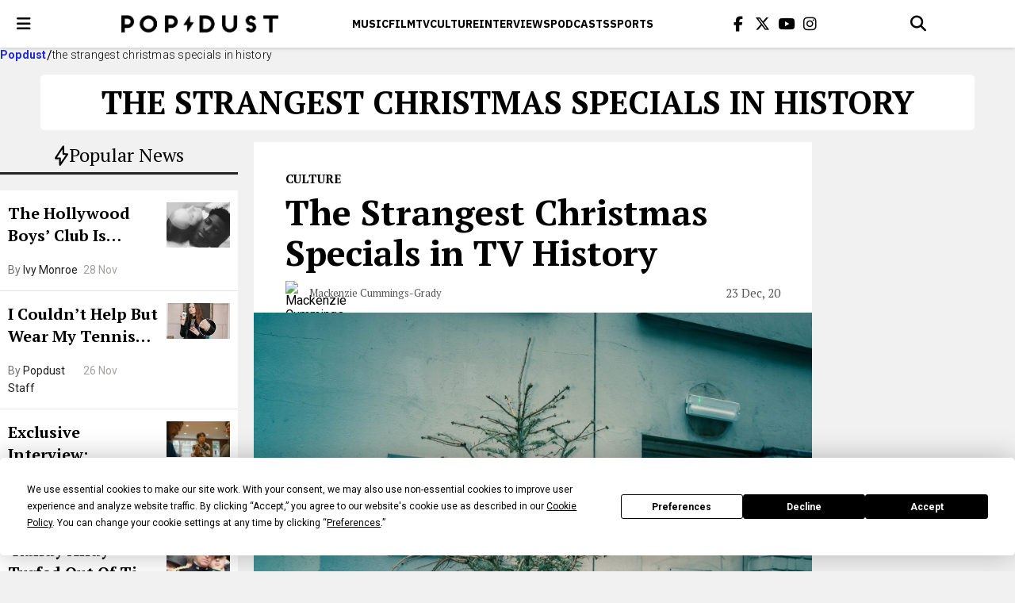

--- FILE ---
content_type: text/html; charset=UTF-8
request_url: https://www.popdust.com/tag/the-strangest-christmas-specials-in-history
body_size: 15164
content:


<!doctype html>
<html lang="en-US">

<head>
	<meta charset="UTF-8">
	<meta name="viewport" content="width=device-width, initial-scale=1">
	<link rel="profile" href="https://gmpg.org/xfn/11">

	<script
				type="text/javascript"
				src="https://app.termly.io/resource-blocker/24c338ac-e8c7-4f62-9d7a-4fe65e98e769">
			</script><meta name='robots' content='index, follow, max-image-preview:large, max-snippet:-1, max-video-preview:-1' />
	<style>img:is([sizes="auto" i], [sizes^="auto," i]) { contain-intrinsic-size: 3000px 1500px }</style>
	
	<!-- This site is optimized with the Yoast SEO plugin v23.6 - https://yoast.com/wordpress/plugins/seo/ -->
	<title>the strangest christmas specials in history Archives - popdust</title>
	<link rel="canonical" href="https://www.popdust.com/tag/the-strangest-christmas-specials-in-history" />
	<meta property="og:locale" content="en_US" />
	<meta property="og:type" content="article" />
	<meta property="og:title" content="the strangest christmas specials in history Archives - popdust" />
	<meta property="og:url" content="https://www.popdust.com/tag/the-strangest-christmas-specials-in-history" />
	<meta property="og:site_name" content="popdust" />
	<meta name="twitter:card" content="summary_large_image" />
	<script type="application/ld+json" class="yoast-schema-graph">{"@context":"https://schema.org","@graph":[{"@type":"CollectionPage","@id":"https://www.popdust.com/tag/the-strangest-christmas-specials-in-history","url":"https://www.popdust.com/tag/the-strangest-christmas-specials-in-history","name":"the strangest christmas specials in history Archives - popdust","isPartOf":{"@id":"https://www.popdust.com/#website"},"primaryImageOfPage":{"@id":"https://www.popdust.com/tag/the-strangest-christmas-specials-in-history#primaryimage"},"image":{"@id":"https://www.popdust.com/tag/the-strangest-christmas-specials-in-history#primaryimage"},"thumbnailUrl":"https://www.popdust.com/wp-content/uploads/2020/12/origin-20-scaled.jpg","breadcrumb":{"@id":"https://www.popdust.com/tag/the-strangest-christmas-specials-in-history#breadcrumb"},"inLanguage":"en-US"},{"@type":"ImageObject","inLanguage":"en-US","@id":"https://www.popdust.com/tag/the-strangest-christmas-specials-in-history#primaryimage","url":"https://www.popdust.com/wp-content/uploads/2020/12/origin-20-scaled.jpg","contentUrl":"https://www.popdust.com/wp-content/uploads/2020/12/origin-20-scaled.jpg","width":1707,"height":2560,"caption":"Photo by Lex Guerra (Unsplash)"},{"@type":"BreadcrumbList","@id":"https://www.popdust.com/tag/the-strangest-christmas-specials-in-history#breadcrumb","itemListElement":[{"@type":"ListItem","position":1,"name":"Home","item":"https://www.popdust.com/"},{"@type":"ListItem","position":2,"name":"the strangest christmas specials in history"}]},{"@type":"WebSite","@id":"https://www.popdust.com/#website","url":"https://www.popdust.com/","name":"popdust","description":"","potentialAction":[{"@type":"SearchAction","target":{"@type":"EntryPoint","urlTemplate":"https://www.popdust.com/?s={search_term_string}"},"query-input":{"@type":"PropertyValueSpecification","valueRequired":true,"valueName":"search_term_string"}}],"inLanguage":"en-US"}]}</script>
	<!-- / Yoast SEO plugin. -->


<link rel='dns-prefetch' href='//kit.fontawesome.com' />
<link rel='dns-prefetch' href='//www.popdust.com' />
<link rel='dns-prefetch' href='//www.googletagmanager.com' />
<link rel='dns-prefetch' href='//stats.wp.com' />
<link rel='dns-prefetch' href='//use.fontawesome.com' />
<link rel="alternate" type="application/rss+xml" title="popdust &raquo; Feed" href="https://www.popdust.com/feed" />
<link rel="alternate" type="application/rss+xml" title="popdust &raquo; Comments Feed" href="https://www.popdust.com/comments/feed" />
<link rel="alternate" type="application/rss+xml" title="popdust &raquo; the strangest christmas specials in history Tag Feed" href="https://www.popdust.com/tag/the-strangest-christmas-specials-in-history/feed" />
<script>
window._wpemojiSettings = {"baseUrl":"https:\/\/s.w.org\/images\/core\/emoji\/16.0.1\/72x72\/","ext":".png","svgUrl":"https:\/\/s.w.org\/images\/core\/emoji\/16.0.1\/svg\/","svgExt":".svg","source":{"concatemoji":"https:\/\/www.popdust.com\/wp-includes\/js\/wp-emoji-release.min.js?ver=6.8.3"}};
/*! This file is auto-generated */
!function(s,n){var o,i,e;function c(e){try{var t={supportTests:e,timestamp:(new Date).valueOf()};sessionStorage.setItem(o,JSON.stringify(t))}catch(e){}}function p(e,t,n){e.clearRect(0,0,e.canvas.width,e.canvas.height),e.fillText(t,0,0);var t=new Uint32Array(e.getImageData(0,0,e.canvas.width,e.canvas.height).data),a=(e.clearRect(0,0,e.canvas.width,e.canvas.height),e.fillText(n,0,0),new Uint32Array(e.getImageData(0,0,e.canvas.width,e.canvas.height).data));return t.every(function(e,t){return e===a[t]})}function u(e,t){e.clearRect(0,0,e.canvas.width,e.canvas.height),e.fillText(t,0,0);for(var n=e.getImageData(16,16,1,1),a=0;a<n.data.length;a++)if(0!==n.data[a])return!1;return!0}function f(e,t,n,a){switch(t){case"flag":return n(e,"\ud83c\udff3\ufe0f\u200d\u26a7\ufe0f","\ud83c\udff3\ufe0f\u200b\u26a7\ufe0f")?!1:!n(e,"\ud83c\udde8\ud83c\uddf6","\ud83c\udde8\u200b\ud83c\uddf6")&&!n(e,"\ud83c\udff4\udb40\udc67\udb40\udc62\udb40\udc65\udb40\udc6e\udb40\udc67\udb40\udc7f","\ud83c\udff4\u200b\udb40\udc67\u200b\udb40\udc62\u200b\udb40\udc65\u200b\udb40\udc6e\u200b\udb40\udc67\u200b\udb40\udc7f");case"emoji":return!a(e,"\ud83e\udedf")}return!1}function g(e,t,n,a){var r="undefined"!=typeof WorkerGlobalScope&&self instanceof WorkerGlobalScope?new OffscreenCanvas(300,150):s.createElement("canvas"),o=r.getContext("2d",{willReadFrequently:!0}),i=(o.textBaseline="top",o.font="600 32px Arial",{});return e.forEach(function(e){i[e]=t(o,e,n,a)}),i}function t(e){var t=s.createElement("script");t.src=e,t.defer=!0,s.head.appendChild(t)}"undefined"!=typeof Promise&&(o="wpEmojiSettingsSupports",i=["flag","emoji"],n.supports={everything:!0,everythingExceptFlag:!0},e=new Promise(function(e){s.addEventListener("DOMContentLoaded",e,{once:!0})}),new Promise(function(t){var n=function(){try{var e=JSON.parse(sessionStorage.getItem(o));if("object"==typeof e&&"number"==typeof e.timestamp&&(new Date).valueOf()<e.timestamp+604800&&"object"==typeof e.supportTests)return e.supportTests}catch(e){}return null}();if(!n){if("undefined"!=typeof Worker&&"undefined"!=typeof OffscreenCanvas&&"undefined"!=typeof URL&&URL.createObjectURL&&"undefined"!=typeof Blob)try{var e="postMessage("+g.toString()+"("+[JSON.stringify(i),f.toString(),p.toString(),u.toString()].join(",")+"));",a=new Blob([e],{type:"text/javascript"}),r=new Worker(URL.createObjectURL(a),{name:"wpTestEmojiSupports"});return void(r.onmessage=function(e){c(n=e.data),r.terminate(),t(n)})}catch(e){}c(n=g(i,f,p,u))}t(n)}).then(function(e){for(var t in e)n.supports[t]=e[t],n.supports.everything=n.supports.everything&&n.supports[t],"flag"!==t&&(n.supports.everythingExceptFlag=n.supports.everythingExceptFlag&&n.supports[t]);n.supports.everythingExceptFlag=n.supports.everythingExceptFlag&&!n.supports.flag,n.DOMReady=!1,n.readyCallback=function(){n.DOMReady=!0}}).then(function(){return e}).then(function(){var e;n.supports.everything||(n.readyCallback(),(e=n.source||{}).concatemoji?t(e.concatemoji):e.wpemoji&&e.twemoji&&(t(e.twemoji),t(e.wpemoji)))}))}((window,document),window._wpemojiSettings);
</script>
<style id='wp-emoji-styles-inline-css'>

	img.wp-smiley, img.emoji {
		display: inline !important;
		border: none !important;
		box-shadow: none !important;
		height: 1em !important;
		width: 1em !important;
		margin: 0 0.07em !important;
		vertical-align: -0.1em !important;
		background: none !important;
		padding: 0 !important;
	}
</style>
<link rel='stylesheet' id='wp-block-library-css' href='https://www.popdust.com/wp-includes/css/dist/block-library/style.min.css?ver=6.8.3' media='all' />
<style id='classic-theme-styles-inline-css'>
/*! This file is auto-generated */
.wp-block-button__link{color:#fff;background-color:#32373c;border-radius:9999px;box-shadow:none;text-decoration:none;padding:calc(.667em + 2px) calc(1.333em + 2px);font-size:1.125em}.wp-block-file__button{background:#32373c;color:#fff;text-decoration:none}
</style>
<style id='create-block-animated-headline-style-inline-css'>
/*!*********************************************************************************************************************************************************************************************************************************************************!*\
  !*** css ./node_modules/css-loader/dist/cjs.js??ruleSet[1].rules[4].use[1]!./node_modules/postcss-loader/dist/cjs.js??ruleSet[1].rules[4].use[2]!./node_modules/sass-loader/dist/cjs.js??ruleSet[1].rules[4].use[3]!./src/animated-headline/style.scss ***!
  \*********************************************************************************************************************************************************************************************************************************************************/
/**
 * The following styles get applied both on the front of your site
 * and in the editor.
 *
 * Replace them with your own styles or remove the file completely.
 */
.animated-headline {
  font-size: 43px;
  line-height: 1.2;
  display: block;
  text-align: center;
  margin: 0 auto;
}

.animated-headline--style-rotate .animated-headline-dynamic-wrapper {
  text-align: start;
}

.wp-block-create-block-animated-headline .animated-headline-dynamic-wrapper {
  overflow: visible;
  text-align: inherit;
}

.wp-block-create-block-animated-headline .animated-headline-dynamic-text {
  z-index: 1;
}

.wp-block-create-block-animated-headline .animated-headline-plain-text {
  z-index: 1;
  position: relative;
}

.wp-block-create-block-animated-headline {
  text-align: center;
}

.wp-block-create-block-animated-headline svg {
  position: absolute;
  top: 50%;
  left: 50%;
  width: calc(100% + 20px);
  height: calc(100% + 20px);
  transform: translate(-50%, -50%);
  overflow: visible;
}

.wp-block-create-block-animated-headline svg path {
  stroke: var(--dynamic-text-color, #000000);
  stroke-width: 9;
  fill: none;
  opacity: 0;
  stroke-dasharray: 0 1500;
  transition: 0.3s;
}

.animated-headline.e-animated svg path {
  animation: animated-headline-dash forwards;
  animation-duration: var(--animation-duration, 1.2s);
  animation-iteration-count: 1;
}

.animated-headline.e-animated svg path:nth-of-type(2) {
  animation-delay: calc(var(--animation-duration, 1.2s) / 2);
}

.animated-headline.e-hide-highlight svg path {
  opacity: 1;
  stroke-dasharray: 1500 1500;
  animation: hide-highlight 0.4s forwards;
  animation-iteration-count: 1;
}

@keyframes animated-headline-dash {
  from {
    stroke-dasharray: 0 1500;
    opacity: 1;
  }
  to {
    stroke-dasharray: 1500 1500;
    opacity: 1;
  }
}
@keyframes hide-highlight {
  from {
    opacity: 1;
    stroke-dasharray: 1500 1500;
  }
  to {
    opacity: 0;
    filter: blur(10px);
  }
}
.animated-headline-text-wrapper {
  vertical-align: bottom;
}

.animated-headline-dynamic-wrapper {
  display: inline-block;
  position: relative;
}

.animated-headline-dynamic-wrapper .animated-headline-dynamic-text {
  display: inline-block;
  position: absolute;
  top: 0;
  left: 0;
}

.animated-headline-dynamic-wrapper .animated-headline-dynamic-text.animated-headline-text-active {
  position: relative;
}

.animated-headline-animation-type-flip .animated-headline-dynamic-wrapper {
  perspective: 300px;
}

.animated-headline-animation-type-flip .animated-headline-dynamic-text {
  opacity: 0;
  transform-origin: 50% 100%;
  transform: rotateX(180deg);
}

.animated-headline-animation-type-flip .animated-headline-dynamic-text.animated-headline-text-active {
  opacity: 1;
  transform: rotateX(0deg);
  animation: animated-headline-flip-in 1.2s;
}

.animated-headline-animation-type-flip .animated-headline-dynamic-text.animated-headline-text-inactive {
  transform: rotateX(180deg);
  animation: animated-headline-flip-out 1.2s;
}

@keyframes animated-headline-flip-in {
  0% {
    transform: rotateX(180deg);
    opacity: 0;
  }
  35% {
    transform: rotateX(120deg);
    opacity: 0;
  }
  65% {
    opacity: 0;
  }
  100% {
    transform: rotateX(360deg);
    opacity: 1;
  }
}
@keyframes animated-headline-flip-out {
  0% {
    transform: rotateX(0deg);
    opacity: 1;
  }
  35% {
    transform: rotateX(-40deg);
    opacity: 1;
  }
  65% {
    opacity: 0;
  }
  100% {
    transform: rotateX(180deg);
    opacity: 0;
  }
}
.animated-headline-animation-type-typing .animated-headline-dynamic-wrapper {
  vertical-align: top;
  overflow: hidden;
}

.animated-headline-animation-type-typing .animated-headline-dynamic-wrapper::after {
  /* vertical bar */
  content: "";
  position: absolute;
  left: auto;
  right: 0;
  top: 50%;
  transform: translateY(-50%);
  height: 90%;
  width: 1px;
  background-color: #0d0d0d;
}

.animated-headline-animation-type-typing .animated-headline-dynamic-wrapper:not(.animated-headline-typing-selected):after {
  animation: animated-headline-pulse 1s infinite;
}

.animated-headline-animation-type-typing .animated-headline-dynamic-wrapper.animated-headline-typing-selected {
  background-color: var(--typing-selected-bg-color, #0d0d0d);
}

.animated-headline-animation-type-typing .animated-headline-dynamic-wrapper.animated-headline-typing-selected::after {
  visibility: hidden;
}

.animated-headline-animation-type-typing .animated-headline-dynamic-wrapper.animated-headline-typing-selected .animated-headline-dynamic-text {
  color: var(--typing-selected-color, var(--dynamic-text-color), #aebcb9);
}

.animated-headline-animation-type-typing .animated-headline-dynamic-text:not(.animated-headline-text-active) {
  visibility: hidden;
}

.animated-headline-animation-type-typing .animated-headline-dynamic-letter:not(.animated-headline-animation-in) {
  position: absolute;
  visibility: hidden;
}

@keyframes animated-headline-pulse {
  0% {
    transform: translateY(-50%) scale(1);
    opacity: 1;
  }
  40% {
    transform: translateY(-50%) scale(0.9);
    opacity: 0;
  }
  100% {
    transform: translateY(-50%) scale(0);
    opacity: 0;
  }
}
.animated-headline-animation-type-swirl .animated-headline-dynamic-wrapper {
  perspective: 300px;
}

.animated-headline-animation-type-swirl .animated-headline-dynamic-letter {
  display: inline-block;
  backface-visibility: hidden;
}

.animated-headline-animation-type-swirl .animated-headline-dynamic-text {
  transform: scaleX(1.0005);
  opacity: 0;
}

.animated-headline-animation-type-swirl .animated-headline-dynamic-letter {
  transform-style: preserve-3d;
  transform: translateZ(-20px) rotateX(90deg);
  opacity: 0;
}

.animated-headline-text-active .animated-headline-animation-type-swirl .animated-headline-dynamic-letter {
  opacity: 1;
}

.animated-headline-animation-type-swirl .animated-headline-dynamic-letter.animated-headline-animation-in {
  animation: animated-headline-swirl-in 0.4s forwards;
}

.animated-headline-animation-type-swirl .animated-headline-dynamic-letter:not(.animated-headline-animation-in) {
  animation: animated-headline-swirl-out 0.4s forwards;
}

@keyframes animated-headline-swirl-in {
  0% {
    opacity: 0;
    transform: translateZ(-20px) rotateX(90deg);
  }
  60% {
    opacity: 1;
    transform: translateZ(-20px) rotateX(-10deg);
  }
  100% {
    opacity: 1;
    transform: translateZ(-20px) rotateX(0deg);
  }
}
@keyframes animated-headline-swirl-out {
  0% {
    opacity: 1;
    transform: translateZ(-20px) rotateX(0);
  }
  60% {
    opacity: 0;
    transform: translateZ(-20px) rotateX(-100deg);
  }
  100% {
    opacity: 0;
    transform: translateZ(-20px) rotateX(-90deg);
  }
}
.animated-headline-animation-type-slide-down .animated-headline-text-wrapper {
  display: inline-block;
  padding: 0.2em 0;
}

.animated-headline-animation-type-slide-down .animated-headline-dynamic-wrapper {
  overflow: hidden;
  vertical-align: top;
}

.animated-headline-animation-type-slide-down .animated-headline-dynamic-text {
  opacity: 0;
  top: 0.2em;
}

.animated-headline-animation-type-slide-down .animated-headline-dynamic-text.animated-headline-text-active {
  top: 0;
  opacity: 1;
  animation: animated-headline-slide-down-in 0.6s;
}

.animated-headline-animation-type-slide-down .animated-headline-dynamic-text.animated-headline-text-inactive {
  animation: animated-headline-slide-down-out 0.6s;
}

@keyframes animated-headline-slide-down-in {
  0% {
    opacity: 0;
    transform: translateY(-100%);
  }
  60% {
    opacity: 1;
    transform: translateY(20%);
  }
  100% {
    opacity: 1;
    transform: translateY(0);
  }
}
@keyframes animated-headline-slide-down-out {
  0% {
    opacity: 1;
    transform: translateY(0);
  }
  60% {
    opacity: 0;
    transform: translateY(120%);
  }
  100% {
    opacity: 0;
    transform: translateY(100%);
  }
}
.animated-headline-animation-type-clip .animated-headline-text-wrapper {
  display: inline-block;
  padding: 0.2em 0;
}

.animated-headline-animation-type-clip .animated-headline-dynamic-wrapper {
  overflow: hidden;
  vertical-align: top;
}

.animated-headline-animation-type-clip .animated-headline-dynamic-wrapper::after {
  /* line */
  content: "";
  position: absolute;
  top: 0;
  left: auto;
  right: 0;
  width: 2px;
  height: 100%;
  background-color: #0d0d0d;
}

.animated-headline-animation-type-clip .animated-headline-dynamic-text {
  opacity: 0;
}

.animated-headline-animation-type-clip .animated-headline-dynamic-text.animated-headline-text-active {
  opacity: 1;
}

.animated-headline-animation-type-drop-in .animated-headline-dynamic-wrapper {
  perspective: 300px;
}

.animated-headline-animation-type-drop-in .animated-headline-dynamic-text {
  opacity: 0;
}

.animated-headline-animation-type-drop-in .animated-headline-dynamic-text.animated-headline-text-active {
  opacity: 1;
  animation: animated-headline-drop-in-in 0.8s;
}

.animated-headline-animation-type-drop-in .animated-headline-dynamic-text.animated-headline-text-inactive {
  animation: animated-headline-drop-in-out 0.8s;
}

@keyframes animated-headline-drop-in-in {
  0% {
    opacity: 0;
    transform: translateZ(100px);
  }
  100% {
    opacity: 1;
    transform: translateZ(0);
  }
}
@keyframes animated-headline-drop-in-out {
  0% {
    opacity: 1;
    transform: translateZ(0);
  }
  100% {
    opacity: 0;
    transform: translateZ(-100px);
  }
}
.animated-headline-animation-type-blinds .animated-headline-dynamic-wrapper {
  perspective: 300px;
}

.animated-headline-animation-type-blinds .animated-headline-dynamic-text {
  opacity: 0;
}

.animated-headline-animation-type-blinds .animated-headline-dynamic-letter {
  display: inline-block;
  transform: rotateY(180deg);
  backface-visibility: hidden;
}

.animated-headline-text-active .animated-headline-animation-type-blinds .animated-headline-dynamic-letter {
  transform: rotateY(0deg);
}

.animated-headline-animation-type-blinds .animated-headline-dynamic-letter.animated-headline-animation-in {
  animation: animated-headline-blinds-in 0.6s forwards;
}

.animated-headline-animation-type-blinds .animated-headline-dynamic-letter:not(.animated-headline-animation-in) {
  animation: animated-headline-blinds-out 0.6s forwards;
}

@keyframes animated-headline-blinds-in {
  0% {
    transform: rotateY(180deg);
  }
  100% {
    transform: rotateY(0deg);
  }
}
@keyframes animated-headline-blinds-out {
  0% {
    transform: rotateY(0);
  }
  100% {
    transform: rotateY(-180deg);
  }
}
.animated-headline-animation-type-wave .animated-headline-dynamic-text {
  opacity: 0;
}

.animated-headline-animation-type-wave .animated-headline-dynamic-letter {
  display: inline-block;
  opacity: 0;
  transform: scale(0);
}

.animated-headline-text-active .animated-headline-animation-type-wave .animated-headline-dynamic-letter {
  opacity: 1;
}

.animated-headline-animation-type-wave .animated-headline-dynamic-letter.animated-headline-animation-in {
  animation: animated-headline-wave-up 0.6s forwards;
}

.animated-headline-animation-type-wave .animated-headline-dynamic-letter:not(.animated-headline-animation-in) {
  animation: animated-headline-wave-down 0.6s forwards;
}

@keyframes animated-headline-wave-up {
  0% {
    transform: scale(0);
    opacity: 0;
  }
  60% {
    transform: scale(1.2);
    opacity: 1;
  }
  100% {
    transform: scale(1);
    opacity: 1;
  }
}
@keyframes animated-headline-wave-down {
  0% {
    transform: scale(1);
    opacity: 1;
  }
  60% {
    transform: scale(0);
    opacity: 0;
  }
}
.animated-headline-animation-type-slide .animated-headline-dynamic-text {
  opacity: 0;
}

.animated-headline-animation-type-slide .animated-headline-dynamic-text.animated-headline-text-active {
  opacity: 1;
  animation: animated-headline-slide-in 0.6s;
}

.animated-headline-animation-type-slide .animated-headline-dynamic-text.animated-headline-text-inactive {
  animation: animated-headline-slide-out 0.6s;
}

@keyframes animated-headline-slide-in {
  0% {
    opacity: 0;
    transform: translateX(-100%);
  }
  60% {
    opacity: 1;
    transform: translateX(10%);
  }
  100% {
    opacity: 1;
    transform: translateX(0);
  }
}
@keyframes animated-headline-slide-out {
  0% {
    opacity: 1;
    transform: translateX(0);
  }
  60% {
    opacity: 0;
    transform: translateX(110%);
  }
  100% {
    opacity: 0;
    transform: translateX(100%);
  }
}
.animated-headline-animation-type-swirl .animated-headline-dynamic-wrapper, .animated-headline-animation-type-blinds .animated-headline-dynamic-wrapper, .animated-headline-animation-type-wave .animated-headline-dynamic-wrapper, .animated-headline-animation-type-slide .animated-headline-dynamic-wrapper, .animated-headline-animation-type-drop-in .animated-headline-dynamic-wrapper, .animated-headline-animation-type-slide-down .animated-headline-dynamic-wrapper, .animated-headline-animation-type-flip .animated-headline-dynamic-wrapper {
  transition: width 0.5s;
}

.animated-headline-animation-type-swirl .animated-headline-dynamic-wrapper, .animated-headline-animation-type-blinds .animated-headline-dynamic-wrapper, .animated-headline-animation-type-wave .animated-headline-dynamic-wrapper {
  overflow: hidden;
}

.animated-headline-animation-type-swirl .animated-headline-dynamic-text, .animated-headline-animation-type-blinds .animated-headline-dynamic-text, .animated-headline-animation-type-wave .animated-headline-dynamic-text {
  white-space: nowrap;
}

/*# sourceMappingURL=style-index.css.map*/
</style>
<style id='boldblocks-youtube-block-style-inline-css'>
.wp-block-boldblocks-youtube-block .visually-hidden{clip:rect(0 0 0 0);-webkit-clip-path:inset(50%);clip-path:inset(50%);height:1px;overflow:hidden;position:absolute;white-space:nowrap;width:1px}.wp-block-boldblocks-youtube-block .yb-player{background-color:#000;background-position:50%;background-size:cover;contain:content;cursor:pointer;display:block;position:relative}.wp-block-boldblocks-youtube-block .yb-player:after{content:"";display:block;padding-bottom:var(--byeb--aspect-ratio,56.25%)}.wp-block-boldblocks-youtube-block .yb-player>iframe{border:0;height:100%;left:0;position:absolute;top:0;width:100%;z-index:1}.wp-block-boldblocks-youtube-block .yb-player.is-activated{cursor:unset}.wp-block-boldblocks-youtube-block .yb-player.is-activated>.yb-btn-play{display:none;opacity:0;pointer-events:none}.wp-block-boldblocks-youtube-block .yb-btn-play{all:unset;background-color:transparent;background-image:url("data:image/svg+xml;utf8,<svg xmlns=\"http://www.w3.org/2000/svg\" viewBox=\"0 0 68 48\"><path d=\"M66.52 7.74c-.78-2.93-2.49-5.41-5.42-6.19C55.79.13 34 0 34 0S12.21.13 6.9 1.55c-2.93.78-4.63 3.26-5.42 6.19C.06 13.05 0 24 0 24s.06 10.95 1.48 16.26c.78 2.93 2.49 5.41 5.42 6.19C12.21 47.87 34 48 34 48s21.79-.13 27.1-1.55c2.93-.78 4.64-3.26 5.42-6.19C67.94 34.95 68 24 68 24s-.06-10.95-1.48-16.26z\" fill=\"red\"/><path d=\"M45 24 27 14v20\" fill=\"white\"/></svg>");border:none;cursor:pointer;display:block;filter:grayscale(100%);height:48px;left:50%;margin:0;position:absolute;top:50%;transform:translate3d(-50%,-50%,0);transition:filter .1s cubic-bezier(0,0,.2,1);width:68px;z-index:1}.wp-block-boldblocks-youtube-block .yb-btn-play:focus,.wp-block-boldblocks-youtube-block .yb-player:hover>.yb-btn-play{filter:none}.wp-block-boldblocks-youtube-block figcaption{margin-bottom:1em;margin-top:.5em}

</style>
<link rel='stylesheet' id='mediaelement-css' href='https://www.popdust.com/wp-includes/js/mediaelement/mediaelementplayer-legacy.min.css?ver=4.2.17' media='all' />
<link rel='stylesheet' id='wp-mediaelement-css' href='https://www.popdust.com/wp-includes/js/mediaelement/wp-mediaelement.min.css?ver=6.8.3' media='all' />
<style id='jetpack-sharing-buttons-style-inline-css'>
.jetpack-sharing-buttons__services-list{display:flex;flex-direction:row;flex-wrap:wrap;gap:0;list-style-type:none;margin:5px;padding:0}.jetpack-sharing-buttons__services-list.has-small-icon-size{font-size:12px}.jetpack-sharing-buttons__services-list.has-normal-icon-size{font-size:16px}.jetpack-sharing-buttons__services-list.has-large-icon-size{font-size:24px}.jetpack-sharing-buttons__services-list.has-huge-icon-size{font-size:36px}@media print{.jetpack-sharing-buttons__services-list{display:none!important}}.editor-styles-wrapper .wp-block-jetpack-sharing-buttons{gap:0;padding-inline-start:0}ul.jetpack-sharing-buttons__services-list.has-background{padding:1.25em 2.375em}
</style>
<link rel='stylesheet' id='quiz-creator-style-css' href='https://www.popdust.com/wp-content/plugins/quiz-component/build/style-index.css?ver=6.8.3' media='all' />
<style id='global-styles-inline-css'>
:root{--wp--preset--aspect-ratio--square: 1;--wp--preset--aspect-ratio--4-3: 4/3;--wp--preset--aspect-ratio--3-4: 3/4;--wp--preset--aspect-ratio--3-2: 3/2;--wp--preset--aspect-ratio--2-3: 2/3;--wp--preset--aspect-ratio--16-9: 16/9;--wp--preset--aspect-ratio--9-16: 9/16;--wp--preset--color--black: #000000;--wp--preset--color--cyan-bluish-gray: #abb8c3;--wp--preset--color--white: #ffffff;--wp--preset--color--pale-pink: #f78da7;--wp--preset--color--vivid-red: #cf2e2e;--wp--preset--color--luminous-vivid-orange: #ff6900;--wp--preset--color--luminous-vivid-amber: #fcb900;--wp--preset--color--light-green-cyan: #7bdcb5;--wp--preset--color--vivid-green-cyan: #00d084;--wp--preset--color--pale-cyan-blue: #8ed1fc;--wp--preset--color--vivid-cyan-blue: #0693e3;--wp--preset--color--vivid-purple: #9b51e0;--wp--preset--gradient--vivid-cyan-blue-to-vivid-purple: linear-gradient(135deg,rgba(6,147,227,1) 0%,rgb(155,81,224) 100%);--wp--preset--gradient--light-green-cyan-to-vivid-green-cyan: linear-gradient(135deg,rgb(122,220,180) 0%,rgb(0,208,130) 100%);--wp--preset--gradient--luminous-vivid-amber-to-luminous-vivid-orange: linear-gradient(135deg,rgba(252,185,0,1) 0%,rgba(255,105,0,1) 100%);--wp--preset--gradient--luminous-vivid-orange-to-vivid-red: linear-gradient(135deg,rgba(255,105,0,1) 0%,rgb(207,46,46) 100%);--wp--preset--gradient--very-light-gray-to-cyan-bluish-gray: linear-gradient(135deg,rgb(238,238,238) 0%,rgb(169,184,195) 100%);--wp--preset--gradient--cool-to-warm-spectrum: linear-gradient(135deg,rgb(74,234,220) 0%,rgb(151,120,209) 20%,rgb(207,42,186) 40%,rgb(238,44,130) 60%,rgb(251,105,98) 80%,rgb(254,248,76) 100%);--wp--preset--gradient--blush-light-purple: linear-gradient(135deg,rgb(255,206,236) 0%,rgb(152,150,240) 100%);--wp--preset--gradient--blush-bordeaux: linear-gradient(135deg,rgb(254,205,165) 0%,rgb(254,45,45) 50%,rgb(107,0,62) 100%);--wp--preset--gradient--luminous-dusk: linear-gradient(135deg,rgb(255,203,112) 0%,rgb(199,81,192) 50%,rgb(65,88,208) 100%);--wp--preset--gradient--pale-ocean: linear-gradient(135deg,rgb(255,245,203) 0%,rgb(182,227,212) 50%,rgb(51,167,181) 100%);--wp--preset--gradient--electric-grass: linear-gradient(135deg,rgb(202,248,128) 0%,rgb(113,206,126) 100%);--wp--preset--gradient--midnight: linear-gradient(135deg,rgb(2,3,129) 0%,rgb(40,116,252) 100%);--wp--preset--font-size--small: 13px;--wp--preset--font-size--medium: 20px;--wp--preset--font-size--large: 36px;--wp--preset--font-size--x-large: 42px;--wp--preset--spacing--20: 0.44rem;--wp--preset--spacing--30: 0.67rem;--wp--preset--spacing--40: 1rem;--wp--preset--spacing--50: 1.5rem;--wp--preset--spacing--60: 2.25rem;--wp--preset--spacing--70: 3.38rem;--wp--preset--spacing--80: 5.06rem;--wp--preset--shadow--natural: 6px 6px 9px rgba(0, 0, 0, 0.2);--wp--preset--shadow--deep: 12px 12px 50px rgba(0, 0, 0, 0.4);--wp--preset--shadow--sharp: 6px 6px 0px rgba(0, 0, 0, 0.2);--wp--preset--shadow--outlined: 6px 6px 0px -3px rgba(255, 255, 255, 1), 6px 6px rgba(0, 0, 0, 1);--wp--preset--shadow--crisp: 6px 6px 0px rgba(0, 0, 0, 1);}:where(.is-layout-flex){gap: 0.5em;}:where(.is-layout-grid){gap: 0.5em;}body .is-layout-flex{display: flex;}.is-layout-flex{flex-wrap: wrap;align-items: center;}.is-layout-flex > :is(*, div){margin: 0;}body .is-layout-grid{display: grid;}.is-layout-grid > :is(*, div){margin: 0;}:where(.wp-block-columns.is-layout-flex){gap: 2em;}:where(.wp-block-columns.is-layout-grid){gap: 2em;}:where(.wp-block-post-template.is-layout-flex){gap: 1.25em;}:where(.wp-block-post-template.is-layout-grid){gap: 1.25em;}.has-black-color{color: var(--wp--preset--color--black) !important;}.has-cyan-bluish-gray-color{color: var(--wp--preset--color--cyan-bluish-gray) !important;}.has-white-color{color: var(--wp--preset--color--white) !important;}.has-pale-pink-color{color: var(--wp--preset--color--pale-pink) !important;}.has-vivid-red-color{color: var(--wp--preset--color--vivid-red) !important;}.has-luminous-vivid-orange-color{color: var(--wp--preset--color--luminous-vivid-orange) !important;}.has-luminous-vivid-amber-color{color: var(--wp--preset--color--luminous-vivid-amber) !important;}.has-light-green-cyan-color{color: var(--wp--preset--color--light-green-cyan) !important;}.has-vivid-green-cyan-color{color: var(--wp--preset--color--vivid-green-cyan) !important;}.has-pale-cyan-blue-color{color: var(--wp--preset--color--pale-cyan-blue) !important;}.has-vivid-cyan-blue-color{color: var(--wp--preset--color--vivid-cyan-blue) !important;}.has-vivid-purple-color{color: var(--wp--preset--color--vivid-purple) !important;}.has-black-background-color{background-color: var(--wp--preset--color--black) !important;}.has-cyan-bluish-gray-background-color{background-color: var(--wp--preset--color--cyan-bluish-gray) !important;}.has-white-background-color{background-color: var(--wp--preset--color--white) !important;}.has-pale-pink-background-color{background-color: var(--wp--preset--color--pale-pink) !important;}.has-vivid-red-background-color{background-color: var(--wp--preset--color--vivid-red) !important;}.has-luminous-vivid-orange-background-color{background-color: var(--wp--preset--color--luminous-vivid-orange) !important;}.has-luminous-vivid-amber-background-color{background-color: var(--wp--preset--color--luminous-vivid-amber) !important;}.has-light-green-cyan-background-color{background-color: var(--wp--preset--color--light-green-cyan) !important;}.has-vivid-green-cyan-background-color{background-color: var(--wp--preset--color--vivid-green-cyan) !important;}.has-pale-cyan-blue-background-color{background-color: var(--wp--preset--color--pale-cyan-blue) !important;}.has-vivid-cyan-blue-background-color{background-color: var(--wp--preset--color--vivid-cyan-blue) !important;}.has-vivid-purple-background-color{background-color: var(--wp--preset--color--vivid-purple) !important;}.has-black-border-color{border-color: var(--wp--preset--color--black) !important;}.has-cyan-bluish-gray-border-color{border-color: var(--wp--preset--color--cyan-bluish-gray) !important;}.has-white-border-color{border-color: var(--wp--preset--color--white) !important;}.has-pale-pink-border-color{border-color: var(--wp--preset--color--pale-pink) !important;}.has-vivid-red-border-color{border-color: var(--wp--preset--color--vivid-red) !important;}.has-luminous-vivid-orange-border-color{border-color: var(--wp--preset--color--luminous-vivid-orange) !important;}.has-luminous-vivid-amber-border-color{border-color: var(--wp--preset--color--luminous-vivid-amber) !important;}.has-light-green-cyan-border-color{border-color: var(--wp--preset--color--light-green-cyan) !important;}.has-vivid-green-cyan-border-color{border-color: var(--wp--preset--color--vivid-green-cyan) !important;}.has-pale-cyan-blue-border-color{border-color: var(--wp--preset--color--pale-cyan-blue) !important;}.has-vivid-cyan-blue-border-color{border-color: var(--wp--preset--color--vivid-cyan-blue) !important;}.has-vivid-purple-border-color{border-color: var(--wp--preset--color--vivid-purple) !important;}.has-vivid-cyan-blue-to-vivid-purple-gradient-background{background: var(--wp--preset--gradient--vivid-cyan-blue-to-vivid-purple) !important;}.has-light-green-cyan-to-vivid-green-cyan-gradient-background{background: var(--wp--preset--gradient--light-green-cyan-to-vivid-green-cyan) !important;}.has-luminous-vivid-amber-to-luminous-vivid-orange-gradient-background{background: var(--wp--preset--gradient--luminous-vivid-amber-to-luminous-vivid-orange) !important;}.has-luminous-vivid-orange-to-vivid-red-gradient-background{background: var(--wp--preset--gradient--luminous-vivid-orange-to-vivid-red) !important;}.has-very-light-gray-to-cyan-bluish-gray-gradient-background{background: var(--wp--preset--gradient--very-light-gray-to-cyan-bluish-gray) !important;}.has-cool-to-warm-spectrum-gradient-background{background: var(--wp--preset--gradient--cool-to-warm-spectrum) !important;}.has-blush-light-purple-gradient-background{background: var(--wp--preset--gradient--blush-light-purple) !important;}.has-blush-bordeaux-gradient-background{background: var(--wp--preset--gradient--blush-bordeaux) !important;}.has-luminous-dusk-gradient-background{background: var(--wp--preset--gradient--luminous-dusk) !important;}.has-pale-ocean-gradient-background{background: var(--wp--preset--gradient--pale-ocean) !important;}.has-electric-grass-gradient-background{background: var(--wp--preset--gradient--electric-grass) !important;}.has-midnight-gradient-background{background: var(--wp--preset--gradient--midnight) !important;}.has-small-font-size{font-size: var(--wp--preset--font-size--small) !important;}.has-medium-font-size{font-size: var(--wp--preset--font-size--medium) !important;}.has-large-font-size{font-size: var(--wp--preset--font-size--large) !important;}.has-x-large-font-size{font-size: var(--wp--preset--font-size--x-large) !important;}
:where(.wp-block-post-template.is-layout-flex){gap: 1.25em;}:where(.wp-block-post-template.is-layout-grid){gap: 1.25em;}
:where(.wp-block-columns.is-layout-flex){gap: 2em;}:where(.wp-block-columns.is-layout-grid){gap: 2em;}
:root :where(.wp-block-pullquote){font-size: 1.5em;line-height: 1.6;}
</style>
<link rel='stylesheet' id='popdust-style-css' href='https://www.popdust.com/wp-content/themes/popdust/style.css?ver=1764518934.9835' media='all' />
<link rel='stylesheet' id='font-awesome-official-css' href='https://use.fontawesome.com/releases/v6.6.0/css/all.css' media='all' integrity="sha384-h/hnnw1Bi4nbpD6kE7nYfCXzovi622sY5WBxww8ARKwpdLj5kUWjRuyiXaD1U2JT" crossorigin="anonymous" />
<link rel='stylesheet' id='font-awesome-official-v4shim-css' href='https://use.fontawesome.com/releases/v6.6.0/css/v4-shims.css' media='all' integrity="sha384-Heamg4F/EELwbmnBJapxaWTkcdX/DCrJpYgSshI5BkI7xghn3RvDcpG+1xUJt/7K" crossorigin="anonymous" />

<!-- Google tag (gtag.js) snippet added by Site Kit -->

<!-- Google Analytics snippet added by Site Kit -->
<script src="https://www.googletagmanager.com/gtag/js?id=GT-K4TFTVK" id="google_gtagjs-js" async></script>
<script id="google_gtagjs-js-after">
window.dataLayer = window.dataLayer || [];function gtag(){dataLayer.push(arguments);}
gtag("set","linker",{"domains":["www.popdust.com"]});
gtag("js", new Date());
gtag("set", "developer_id.dZTNiMT", true);
gtag("config", "GT-K4TFTVK");
 window._googlesitekit = window._googlesitekit || {}; window._googlesitekit.throttledEvents = []; window._googlesitekit.gtagEvent = (name, data) => { var key = JSON.stringify( { name, data } ); if ( !! window._googlesitekit.throttledEvents[ key ] ) { return; } window._googlesitekit.throttledEvents[ key ] = true; setTimeout( () => { delete window._googlesitekit.throttledEvents[ key ]; }, 5 ); gtag( "event", name, { ...data, event_source: "site-kit" } ); }
</script>

<!-- End Google tag (gtag.js) snippet added by Site Kit -->
<link rel="https://api.w.org/" href="https://www.popdust.com/wp-json/" /><link rel="alternate" title="JSON" type="application/json" href="https://www.popdust.com/wp-json/wp/v2/tags/8693" /><link rel="EditURI" type="application/rsd+xml" title="RSD" href="https://www.popdust.com/xmlrpc.php?rsd" />
<meta name="generator" content="WordPress 6.8.3" />
<meta name="generator" content="Site Kit by Google 1.137.0" />		<script type="text/javascript">
				(function(c,l,a,r,i,t,y){
					c[a]=c[a]||function(){(c[a].q=c[a].q||[]).push(arguments)};t=l.createElement(r);t.async=1;
					t.src="https://www.clarity.ms/tag/"+i+"?ref=wordpress";y=l.getElementsByTagName(r)[0];y.parentNode.insertBefore(t,y);
				})(window, document, "clarity", "script", "ojoct7ajor");
		</script>
			<style>img#wpstats{display:none}</style>
		<meta name="generator" content="Elementor 3.24.3; features: e_font_icon_svg, additional_custom_breakpoints, e_optimized_control_loading, e_element_cache; settings: css_print_method-external, google_font-enabled, font_display-swap">
			<style>
				.e-con.e-parent:nth-of-type(n+4):not(.e-lazyloaded):not(.e-no-lazyload),
				.e-con.e-parent:nth-of-type(n+4):not(.e-lazyloaded):not(.e-no-lazyload) * {
					background-image: none !important;
				}
				@media screen and (max-height: 1024px) {
					.e-con.e-parent:nth-of-type(n+3):not(.e-lazyloaded):not(.e-no-lazyload),
					.e-con.e-parent:nth-of-type(n+3):not(.e-lazyloaded):not(.e-no-lazyload) * {
						background-image: none !important;
					}
				}
				@media screen and (max-height: 640px) {
					.e-con.e-parent:nth-of-type(n+2):not(.e-lazyloaded):not(.e-no-lazyload),
					.e-con.e-parent:nth-of-type(n+2):not(.e-lazyloaded):not(.e-no-lazyload) * {
						background-image: none !important;
					}
				}
			</style>
			<link rel="icon" href="https://www.popdust.com/wp-content/uploads/2024/09/favicon.webp" sizes="32x32" />
<link rel="icon" href="https://www.popdust.com/wp-content/uploads/2024/09/favicon.webp" sizes="192x192" />
<link rel="apple-touch-icon" href="https://www.popdust.com/wp-content/uploads/2024/09/favicon.webp" />
<meta name="msapplication-TileImage" content="https://www.popdust.com/wp-content/uploads/2024/09/favicon.webp" />
		<style id="wp-custom-css">
			a.around-the-web__link[data-uuid="post-content"] {

    font-size: 13px !important;
 
}
.post__image {
    width: 100%;
    max-height: 100%;
    object-position: center;
}

/* === DESKTOP: 992px and up === */
@media screen and (min-width: 1025px) {
	 /* Post Title Styling */
	.alt-post__title {
	  margin-bottom: 12px;
	}

	
	/*Padding L & R */
	.alt-header__container {
		padding-left: 16px;
		padding-right: 16px;
	}

	/* Post Meta */
	/*.alt-post__meta {
    font-size: 16px;
    line-height: 1.4;
    font-weight: 400;
		margin-bottom: 20px;
}*/
	
	/* Post Author */
	.alt-post__author {
			margin-block: 10px;
	}
	
	/* List items */ 
	.post__content ul, .post__content ol {
		line-height: 1.8;
		padding-left: 32px; 
  	margin-bottom: 20px;
	}

	.post__content li {
  	margin-bottom: 10px;
}
	
	/* Button */
/*
	.wp-block-button {
}
*/	
	
}	
	
/* ====== Mobile (≤767px) ====== */
@media screen and (max-width: 767px) {
  /* Post Title Styling */
  .alt-post__title {
    font-size: 26px;
    line-height: 1.25;
    margin-bottom: 8px;
    max-width: 90%;
  }

  /* Header Styling */
  .alt-header .header__btn-menu,
  .alt-header .header__search {
    height: 56px;
    width: 56px;
  }

  .alt-header .header__menu-link {
    font-size: 14px;
  }

	/* Hero Image Sizing */
	.alt-post__image {
    width: 100%;
    height: 35vh;
    max-height: 240px;
    object-fit: cover;
    object-position: center;
  }
	
	/*Post Meta*/
	/*.alt-post__meta {
    font-size: 14px;
    line-height: 1.4;
    font-weight: 400;
		margin-bottom: 16px;
	}*/

	/* Post Author */
	.alt-post__author {
		margin-block: 10px;
}
	
	/* List items */ 
	.post__content ul, .post__content ol {
  	padding-left: 1.5em;
  	margin-bottom: 20px;
  	list-style-position: outside;
	}

	.post__content li {
  	margin-bottom: 10px;
}
	
}

/* ====== Tablet (768px – 1024px) ====== */
@media screen and (min-width: 768px) and (max-width: 1024px) {
  /* Post Title Styling */
  .alt-post__title {
    font-size: 32px;
    line-height: 1.25;
    margin-bottom: 10px;
    max-width: 680px;
  }

  /* Header Styling */
  .alt-header .header__btn-menu,
  .alt-header .header__search {
    height: 60px;
    width: 60px;
  }

  .alt-header .header__menu-link {
    font-size: 15px;
  }
	
	  /* Hero Image Sizing */
	.alt-post__image {
    width: 100%;
    height: 45vh;
    max-height: 360px;
    object-fit: cover;
    object-position: center;
  }

	.alt-post__author {
		margin-block: 10px;
	}	

	/* List items */ 
	.post__content ul, .post__content ol {
  	padding-left: 1.5em;
  	margin-bottom: 20px;
  	list-style-position: outside;
	}

	.post__content li {
  	margin-bottom: 10px;
}	
	
}
		</style>
		</head>

<body>

	<header class="header">
		
		<nav class="header__container"> 
			
			<button type="button" id="menu-toggler" class="header__btn-menu" aria-label="open menu"> 
				<i class="fa fa-bars icon" aria-hidden="true"></i> 
			</button> 
			
			<a href="https://www.popdust.com" class="header__logo">
				<img src="https://www.popdust.com/wp-content/themes/popdust/img/logo.png" alt="Popdust" loading="lazy" decoding="async">
			</a>
			
							<div class="header__menu">
					<ul class="header__menu-wrapper">
													<li class="header__menu-item">
								<a href="https://www.popdust.com/category/music" class="header__menu-link">
									Music								</a>
							</li>
													<li class="header__menu-item">
								<a href="https://www.popdust.com/category/film" class="header__menu-link">
									Film								</a>
							</li>
													<li class="header__menu-item">
								<a href="https://www.popdust.com/category/tv" class="header__menu-link">
									Tv								</a>
							</li>
													<li class="header__menu-item">
								<a href="https://www.popdust.com/category/culture" class="header__menu-link">
									CULTURE								</a>
							</li>
													<li class="header__menu-item">
								<a href="https://www.popdust.com/category/interviews" class="header__menu-link">
									Interviews								</a>
							</li>
													<li class="header__menu-item">
								<a href="https://www.popdust.com/category/podcasts" class="header__menu-link">
									Podcasts								</a>
							</li>
													<li class="header__menu-item">
								<a href="https://www.popdust.com/category/sports" class="header__menu-link">
									Sports								</a>
							</li>
											</ul>
				</div>
						
			<ul class="header__socials">
				<li class="header__socials-item"> 
					<a href="https://www.facebook.com/popdust" class="header__socials-link" aria-label="Popdus on Facebook"> 
						<i class="icon fa fa-facebook" aria-hidden="true"></i>
					</a>
				</li>
				
				<li class="header__socials-item">
					<a href="https://x.com/Popdust" class="header__socials-link" aria-label="Popdus on X (Twitter)">
						<i class="icon fa-brands fa-x-twitter" aria-hidden="true"></i>
					</a>
				</li>

				<li class="header__socials-item"> <a href="https://www.youtube.com/user/POPDUST" class="header__socials-link" aria-label="Popdus on Youtube">
					<i class="icon fa fa-youtube" aria-hidden="true"></i> 
					</a> 
				</li>

				<li class="header__socials-item">
					<a href="https://www.instagram.com/popdust" class="header__socials-link" aria-label="Popdus on Instagram">
						<i class="icon fa fa-instagram" aria-hidden="true"></i> 
					</a>
				</li>
			</ul> 
			
			<div class="search-header">
				
				<button type="button" class="header__search" aria-label="Open search">
					<i class="icon fa fa-search" aria-hidden="true"></i>
				</button>
                
				<form action="/search" method="GET" class="search-header__form">
					<button type="submit" class="search-header__submit" aria-label="Submit">
						<i class="icon fa fa-search" aria-hidden="true"></i>
					</button> 
					
					<input type="text" class="search-header__input" id="search-header-q" name="q" placeholder="Search" value="">
					
					<button type="button" class="search-header__close" aria-label="Close search">
						<i class="icon fa-solid fa-x"></i>
                    </button> 
				</form>
            </div>
		</nav>
	</header>

	
<nav class="menu">
    <ul class="menu__list ">

        
        
            <li>
                <a href="https://www.popdust.com/" class="menu__link">Home</a>
            </li>

        
            <li>
                <a href="https://www.popdust.com/category/top-stories" class="menu__link">Top Stories</a>
            </li>

        
            <li>
                <a href="https://www.popdust.com/category/trending" class="menu__link">Trending</a>
            </li>

        
            <li>
                <a href="https://www.popdust.com/category/podcasts" class="menu__link">Podcasts</a>
            </li>

        
            <li>
                <a href="https://www.popdust.com/category/music" class="menu__link">Music</a>
            </li>

        
            <li>
                <a href="https://www.popdust.com/category/film" class="menu__link">Film</a>
            </li>

        
            <li>
                <a href="https://www.popdust.com/category/tv" class="menu__link">TV</a>
            </li>

        
            <li>
                <a href="https://www.popdust.com/category/culture" class="menu__link">Culture</a>
            </li>

        
            <li>
                <a href="https://www.popdust.com/category/interviews" class="menu__link">Interviews</a>
            </li>

        
            <li>
                <a href="https://www.popdust.com/category/sponsored" class="menu__link">Sponsored</a>
            </li>

        
            <li>
                <a href="https://www.popdust.com/category/popdust-eats" class="menu__link">Popdust Eats</a>
            </li>

        
            <li>
                <a href="https://www.popdust.com/category/popdust-heart" class="menu__link">Popdust Heart</a>
            </li>

        
            <li>
                <a href="https://www.popdust.com/category/popdust-reviews" class="menu__link">Popdust Reviews</a>
            </li>

        
            <li>
                <a href="https://www.popdust.com/category/sports" class="menu__link">Sports</a>
            </li>

        
            <li>
                <a href="https://www.popdust.com/category/style" class="menu__link">Style</a>
            </li>

        
            <li>
                <a href="https://www.popdust.com/about-us" class="menu__link">About Us</a>
            </li>

        
            <li>
                <a href="https://www.popdust.com/privacy-policy" class="menu__link">Privacy Policy</a>
            </li>

            </ul>
    
    <button class="menu__close" aria-label="close menu"></button>
</nav>


<ul class="breadcrumbs">

    <li class="breadcrumbs__item">
        <a href="https://www.popdust.com" class="breadcrumbs__link">Popdust</a>
    </li>
    
    <li class="breadcrumbs__item">
        <p class="breadcrumbs__text">the strangest christmas specials in history</p>
    </li>
</ul>

<div class="category">
    <h1 class="category__name">the strangest christmas specials in history</h1>
</div>

<div class="container">

    	<aside class="sidebar">

		<h2 class="section-title"> 
			<i class="icon">
				<svg xmlns="http://www.w3.org/2000/svg" width="19" height="26" viewBox="0 0 19 26" fill="none">
					<path d="M2.10037 16.5401C2.00598 16.5407 1.97207 16.4752 2.025 16.3946L11.7897 
	                    1.52324C11.8427 1.44263 11.8865 1.45633 11.8872 1.55369L11.9535 
	                    11.0179C11.9542 11.1153 12.0319 11.196 12.1263 11.1973L16.9012 
	                    11.2633C16.9956 11.2647 17.0281 11.3307 16.9735 11.4101L7.7975 
	                    24.7529C7.74289 24.8323 7.69755 24.8176 7.69676 24.7202L7.63096 
	                    16.6829C7.63017 16.5855 7.55229 16.5064 7.4579 16.5069L2.10037 16.5401Z" fill="white"
						stroke="black" stroke-width="2.21667" stroke-miterlimit="10">
					</path>
				</svg> 
			</i> 
			Popular News
		</h2>

		<ul class="sidebar__posts">

			
				<li class="sidebar-post">
					<div class="sidebar-post__text-content">
						<h3 class="sidebar-post__title">

							<a href="https://www.popdust.com/hollywood-boys-club-intimacy-coordinators" class="sidebar-post__title-link">
								The Hollywood Boys’ Club Is Freaking About Intimacy Coordinators							</a> 
						</h3>

						<p class="sidebar-post__author">
							By <a href="https://www.popdust.com/author/ivy-monroe" class="sidebar-post__author-link">Ivy Monroe</a> 
						</p>

						<p class="sidebar-post__published-date">28 Nov</p>
					</div> 

					<img src="https://www.popdust.com/wp-content/uploads/2025/11/Photo-by-Yaroslav-Shuraev-via-Pexels.jpg" class="sidebar-post__image" alt="The Hollywood Boys’ Club Is Freaking About Intimacy Coordinators" loading="lazy" decoding="async">
				</li>

			
				<li class="sidebar-post">
					<div class="sidebar-post__text-content">
						<h3 class="sidebar-post__title">

							<a href="https://www.popdust.com/tennis-bracelet-off-the-court" class="sidebar-post__title-link">
								I Couldn’t Help But Wear My Tennis Bracelet Off the Court, Here’s Why (+ How to Get 20% Off)							</a> 
						</h3>

						<p class="sidebar-post__author">
							By <a href="https://www.popdust.com/author/popdust-staff" class="sidebar-post__author-link">Popdust Staff</a> 
						</p>

						<p class="sidebar-post__published-date">26 Nov</p>
					</div> 

					<img src="https://www.popdust.com/wp-content/uploads/2025/10/i-couldnt-help-but-wear-my-tennis-bracelet-off-the-court-heres-why-S1.webp" class="sidebar-post__image" alt="I Couldn’t Help But Wear My Tennis Bracelet Off the Court, Here’s Why (+ How to Get 20% Off)" loading="lazy" decoding="async">
				</li>

			
				<li class="sidebar-post">
					<div class="sidebar-post__text-content">
						<h3 class="sidebar-post__title">

							<a href="https://www.popdust.com/exclusive-interview-weiming-wang-film-producer" class="sidebar-post__title-link">
								Exclusive Interview: Weiming Wang on the Future of Film, Vertical Storytelling, and Bridging Art &amp; Algorithms							</a> 
						</h3>

						<p class="sidebar-post__author">
							By <a href="https://www.popdust.com/author/popdust-staff" class="sidebar-post__author-link">Popdust Staff</a> 
						</p>

						<p class="sidebar-post__published-date">25 Nov</p>
					</div> 

					<img src="https://www.popdust.com/wp-content/uploads/2025/11/Wll.png" class="sidebar-post__image" alt="Exclusive Interview: Weiming Wang on the Future of Film, Vertical Storytelling, and Bridging Art &amp; Algorithms" loading="lazy" decoding="async">
				</li>

			
				<li class="sidebar-post">
					<div class="sidebar-post__text-content">
						<h3 class="sidebar-post__title">

							<a href="https://www.popdust.com/prince-andrew-stripped-of-title-and-evicted-from-windsor" class="sidebar-post__title-link">
								‘Randy Andy’ Turfed Out Of Title &amp; Home By King Charles							</a> 
						</h3>

						<p class="sidebar-post__author">
							By <a href="https://www.popdust.com/author/popdust" class="sidebar-post__author-link">Popdust</a> 
						</p>

						<p class="sidebar-post__published-date">25 Nov</p>
					</div> 

					<img src="https://www.popdust.com/wp-content/uploads/2025/10/HRH-Duke-of-York-Photo-by-Richard-Harvey-via-Wikimedia-Commons.jpg" class="sidebar-post__image" alt="‘Randy Andy’ Turfed Out Of Title &amp; Home By King Charles" loading="lazy" decoding="async">
				</li>

			
		</ul>
	</aside>


            <div class="posts-feed load-more"
            data-exclude-posts=""
            data-page="1"
            data-max-page="1"
            data-tag="the-strangest-christmas-specials-in-history"
            data-type="tag"
        >
            
    <article class="post">

        <div class="post__head">

                            <p class="post__category">
                    CULTURE                </p>
            
            <h2 class="post__title">
                <a href="https://www.popdust.com/weirdest-christmas-specials-ever-2641569860">
                    The Strangest Christmas Specials in TV History                </a>
            </h2>

            <div class="post__meta">

                    <div class="meta-author">
        <img src="" class="meta-author__photo" alt="Mackenzie Cummings-Grady" loading="lazy" decoding="async">
        <a class="meta-author__name" href="https://www.popdust.com/author/mackenzie-cummings-grady">
            Mackenzie Cummings-Grady        </a>
    </div>


                <p class="post__published-date">23 Dec, 20</p>
            </div>

        </div> 

                    <img class="post__image" src="https://www.popdust.com/wp-content/uploads/2020/12/origin-20-scaled.jpg" alt="The Strangest Christmas Specials in TV History" loading="lazy" decoding="async">
        
        <div class="post__content hidden-content">
            <p>Should we just Cancel Christmas Specials?</p>
        </div>

        <div class="post__footer">

                            <p class="post__tag">bea arthur</p>
            
            <ul class="post__socials">

                <li class="post__social"> 
                    <a  class="post__social-link facebook" aria-label="Share via facebook"
                        href="https://www.facebook.com/sharer/sharer.php?u=https://www.popdust.com/weirdest-christmas-specials-ever-2641569860" 
                    >
                        <i class="icon fa-brands fa-facebook-f"></i>
                    </a>
                </li>

                <li class="post__social">
                    <a  class="post__social-link x" aria-label="Share via x"
                        href="https://twitter.com/intent/tweet?url=https://www.popdust.com/weirdest-christmas-specials-ever-2641569860&text=The Strangest Christmas Specials in TV History&"
                    >
                        <i class="icon fa-brands fa-x-twitter"></i>
                    </a>
                </li>

                <li class="post__social"> 
                    <a  class="post__social-link reddit" aria-label="Share via reddit"
                        href="https://www.reddit.com/submit?url=https://www.popdust.com/weirdest-christmas-specials-ever-2641569860"
                    > 
                        <i class="icon fa-brands fa-reddit-alien"></i>
                    </a>
                </li>
                
                <li class="post__social">
                    <a class="post__social-link pinterest" aria-label="Share via pinterest"
                        href="https://pinterest.com/pin/create/button/?url=https://www.popdust.com/weirdest-christmas-specials-ever-2641569860&media=https://www.popdust.com/wp-content/uploads/2020/12/origin-20-scaled.jpg&description=The Strangest Christmas Specials in TV History"
                    >
                        <i class="icon fa-brands fa-pinterest"></i>
                    </a> 
                </li>
            </ul>
        </div>
    </article>

        </div>
    </div>


<footer class="footer">
    
	<div class="footer__container"> 
		<img src="https://www.popdust.com/wp-content/themes/popdust/img/logo.png" alt="Popdust" class="footer__logo" loading="lazy" decoding="async">

      <nav class="footer__nav">
        
	  		 		<ul class="footer__menu">
				        			<li class="footer__menu-item">
						<a href="https://www.popdust.com/about-us" class="footer__menu-link">
							About Us						</a>
					</li>
				        			<li class="footer__menu-item">
						<a href="https://www.popdust.com/careers" class="footer__menu-link">
							Careers						</a>
					</li>
				        			<li class="footer__menu-item">
						<a href="https://www.popdust.com/privacy-policy" class="footer__menu-link">
							Privacy						</a>
					</li>
				        			<li class="footer__menu-item">
						<a href="https://www.popdust.com/terms-of-use" class="footer__menu-link">
							Terms of Use						</a>
					</li>
				        			<li class="footer__menu-item">
						<a href="https://www.popdust.com/contact-us" class="footer__menu-link">
							Contact Us						</a>
					</li>
				        	</ul>
		
        <p class="footer__copyright">© 2025 Popdust Inc. All Rights Reserved.</p>
      </nav>
    </div>
</footer>

<script type="speculationrules">
{"prefetch":[{"source":"document","where":{"and":[{"href_matches":"\/*"},{"not":{"href_matches":["\/wp-*.php","\/wp-admin\/*","\/wp-content\/uploads\/*","\/wp-content\/*","\/wp-content\/plugins\/*","\/wp-content\/themes\/popdust\/*","\/*\\?(.+)"]}},{"not":{"selector_matches":"a[rel~=\"nofollow\"]"}},{"not":{"selector_matches":".no-prefetch, .no-prefetch a"}}]},"eagerness":"conservative"}]}
</script>
			<script type='text/javascript'>
				const lazyloadRunObserver = () => {
					const lazyloadBackgrounds = document.querySelectorAll( `.e-con.e-parent:not(.e-lazyloaded)` );
					const lazyloadBackgroundObserver = new IntersectionObserver( ( entries ) => {
						entries.forEach( ( entry ) => {
							if ( entry.isIntersecting ) {
								let lazyloadBackground = entry.target;
								if( lazyloadBackground ) {
									lazyloadBackground.classList.add( 'e-lazyloaded' );
								}
								lazyloadBackgroundObserver.unobserve( entry.target );
							}
						});
					}, { rootMargin: '200px 0px 200px 0px' } );
					lazyloadBackgrounds.forEach( ( lazyloadBackground ) => {
						lazyloadBackgroundObserver.observe( lazyloadBackground );
					} );
				};
				const events = [
					'DOMContentLoaded',
					'elementor/lazyload/observe',
				];
				events.forEach( ( event ) => {
					document.addEventListener( event, lazyloadRunObserver );
				} );
			</script>
			<script src="https://kit.fontawesome.com/b97d5e1a71.js?ver=1.0.4" id="font-awesome-js"></script>
<script src="https://www.popdust.com/wp-content/themes/popdust/js/menu.js?ver=1.0.4" id="popdust-menu-js"></script>
<script src="https://www.popdust.com/wp-content/themes/popdust/js/load-post-content.js?ver=1.0.4" id="popdust-load-post-content-js"></script>
<script src="https://www.popdust.com/wp-content/themes/popdust/js/load-more.js?ver=1.0.4" id="popdust-load-more-js"></script>
<script src="https://stats.wp.com/e-202548.js" id="jetpack-stats-js" data-wp-strategy="defer"></script>
<script id="jetpack-stats-js-after">
_stq = window._stq || [];
_stq.push([ "view", JSON.parse("{\"v\":\"ext\",\"blog\":\"237889964\",\"post\":\"0\",\"tz\":\"0\",\"srv\":\"www.popdust.com\",\"j\":\"1:13.9.1\"}") ]);
_stq.push([ "clickTrackerInit", "237889964", "0" ]);
</script>

</body>
</html>


--- FILE ---
content_type: text/css
request_url: https://www.popdust.com/wp-content/plugins/quiz-component/build/style-index.css?ver=6.8.3
body_size: 798
content:
.quiz-container{background-color:#f9f9f9;border:2px solid #007cba;border-radius:8px;box-shadow:0 4px 10px rgba(0,0,0,.1);font-family:Arial,sans-serif;margin:20px auto;max-width:600px;padding:20px}.quiz-question{animation:fadeIn .3s ease-in-out;display:none}.quiz-question.active{display:block}.quiz-question p{color:#333;font-size:18px;font-weight:700;margin-bottom:15px;text-align:center}.quiz-answer{background-color:#007cba;border:none;border-radius:5px;color:#fff;cursor:pointer;display:block;font-size:16px;margin:8px 0;padding:12px;text-align:center;transition:background-color .3s ease-in-out;width:100%}.quiz-answer:hover{background-color:#005a9c}.quiz-answer:active{background-color:#003f7d}@keyframes fadeIn{0%{opacity:0;transform:translateY(-10px)}to{opacity:1;transform:translateY(0)}}


--- FILE ---
content_type: text/css
request_url: https://www.popdust.com/wp-content/themes/popdust/style.css?ver=1764518934.9835
body_size: 36227
content:
/*!
Theme Name: Popdust
Theme URI: http://underscores.me/
Author: Underscores.me
Author URI: http://underscores.me/
Description: Description
Version: 1.0.0
Tested up to: 5.4
Requires PHP: 5.6
License: GNU General Public License v2 or later
License URI: LICENSE
Text Domain: popdust
Tags: custom-background, custom-logo, custom-menu, featured-images, threaded-comments, translation-ready

This theme, like WordPress, is licensed under the GPL.
Use it to make something cool, have fun, and share what you've learned.

Popdust is based on Underscores https://underscores.me/, (C) 2012-2020 Automattic, Inc.
Underscores is distributed under the terms of the GNU GPL v2 or later.

Normalizing styles have been helped along thanks to the fine work of
Nicolas Gallagher and Jonathan Neal https://necolas.github.io/normalize.css/
*/
@charset "UTF-8";
@import url("https://fonts.googleapis.com/css2?family=Roboto:ital,wght@0,100;0,300;0,400;0,500;0,700;0,900;1,100;1,300;1,400;1,500;1,700;1,900&display=swap");
@import url("https://fonts.googleapis.com/css2?family=PT+Serif:ital,wght@0,400;0,700;1,400;1,700&display=swap");
@import url("https://fonts.googleapis.com/css2?family=IBM+Plex+Sans:ital,wght@0,100;0,200;0,300;0,400;0,500;0,600;0,700;1,100;1,200;1,300;1,400;1,500;1,600;1,700&display=swap");

:root {
    --dynamic-text-color: #fdd000;
}

html {
    line-height: 1.15;
    -webkit-text-size-adjust: 100%;
}

html {
    --primary-font: "Roboto", sans-serif;
    --secondary-font: "IBM Plex Sans", sans-serif;
    --third-font: "PT Serif", serif;
}

* {
    box-sizing: border-box;
    margin: 0;
    padding: 0;
    font-family: var(--primary-font);
}

body {
    background-color: #f1f1f1;
}

input, button {
    border: none;
    outline: none;
    background-color: transparent;
}

button {
    cursor: pointer;
}

ul, ol, li {
    list-style: none;
}

a {
    color: inherit;
    text-decoration: none;
}

h1 {
    font-size: 40px;
    @media screen and (max-width: 992px) {
        font-size: 32px;
    }
}

h2 {
    font-size: 32px;
    @media screen and (max-width: 992px) {
        font-size: 28px;
    }
}

h3 {
    font-size: 24px;
    @media screen and (max-width: 992px) {
        font-size: 20px;
    }
}

h4 {
    font-size: 20px;
    @media screen and (max-width: 992px) {
        font-size: 18px;
    }
}

h5 {
    font-size: 16px;
    @media screen and (max-width: 992px) {
        font-size: 14px;
    }
}

h1, h2, h3, h4, h5 {
    font-family: var(--third-font);
}

p, button, a, input {
    font-size: 19px;
}

p, p a {
    font-family: var(--primary-font);
}

h1 > a, h2 > a, h3 > a, h4 > a, h5 > a, p a {
    color: inherit;
    font-size: inherit;
    font-family: inherit;
    font-weight: inherit;
}

h1 > a:hover, h1 > a:focus, h2 > a:hover, h2 > a:focus, h3 > a:hover, h3 > a:focus, h4 > a:hover, h4 > a:focus, h5 > a:hover, h5 > a:focus, p a:hover, p a:focus {
    font-weight: 800;
}

button, a, input {
    font-family: var(--secondary-font);
}

.container {
    display: grid;
    grid-template-columns: 300px 1fr;
    column-gap: 20px;
    width: 80%;
    max-width: 1240px;
    padding-block: 40px;
    margin-inline: auto;
}

.container--single {
    grid-template-columns: 1fr;
}

.alt-container {
    max-width: 1100px;
}

.alt-container .preview-post__tag {
    color: #1e2bd2;
    border: none;
}

.posts-feed {
    display: flex;
    flex-direction: column;
    row-gap: 50px;
}

.posts-feed--small {
    row-gap: 20px;
}

.posts-row-feed {
    display: grid;
    grid-template-columns: repeat(4, 1fr);
    column-gap: 20px;
    row-gap: 40px;
}

.section-title {
    display: flex;
    align-items: center;
    justify-content: center;
    column-gap: 6px;
    padding-bottom: 5px;
    margin-bottom: 20px;
    border-bottom: 3px solid #242424;
    color: #000;
    font-family: var(--third-font);
    font-size: 24px;
    line-height: 33.6px;
    font-weight: 400;
}

.section-title .icon {
    width: 19px;
    height: 26px;
}

.load-more-stories {
    max-width: 225px;
    padding: 16px 20px;
    margin: 20px auto 0px;
    background-color: #1F2BD2;
    border-radius: 48px;
    border: 2px solid #1F2BD2;
    color: #fff;
    font-family: var(--secondary-font);
    font-size: 16px;
    line-height: 125%;
    font-weight: bold;
    text-transform: uppercase;
    transition: all 0.2s ease;
}

.load-more-stories:hover, .load-more-stories:focus {
    background-color: #fff;
    color: #1F2BD2;
}

@media screen and (max-width: 1200px) {
    .container {
        width: 100%;
        padding-inline: 15px;
    }

    .posts-row-feed {
        grid-template-columns: 1fr 1fr;
    }
}

@media screen and (max-width: 991px) {
    .container {
        grid-template-columns: 1fr;
    }
}

@media screen and (max-width: 767px) {
    .posts-row-feed {
        grid-template-columns: 1fr;
    }

    .posts-feed--small {
        row-gap: 35px;
    }
}

.header {
    position: sticky;
    top: 0;
    z-index: 50;
    padding-inline: 20px;
    background-color: rgb(255, 255, 255);
    box-shadow: 0px 0px 5px 0px rgba(0, 0, 0, 0.25);
}

.header__container {
    display: grid;
    grid-auto-flow: column;
    width: 100%;
    max-width: 1300px;
    margin-inline: auto;
}

.header__btn-menu, .header__search {
    display: flex;
    align-items: center;
    justify-content: center;
    height: 60px;
    width: 60px;
}

.header__btn-menu .icon, .header__search .icon {
    color: #000;
    font-size: 20px;
    transition: color 0.26s ease;
}

.header__btn-menu:hover .icon, .header__search:hover .icon {
    color: #fdd000;
}

.header__logo {
    width: 100%;
    max-width: 200px;
}

.header__logo img {
    width: 100%;
    height: 100%;
    object-fit: contain;
    object-position: center;
}

.header__menu-wrapper, .header__socials {
    display: flex;
    margin-inline: auto;
}

.header__menu-wrapper {
    column-gap: 20px;
    height: 100%;
}

.header__menu-link {
    display: flex;
    align-items: center;
    height: 100%;
    padding-inline: 10px;
    font-family: var(--secondary-font);
    color: #000;
    font-size: 14px;
    line-height: 100%;
    font-weight: 700;
    text-transform: uppercase;
    transition: color 0.26s ease;
}

.header__menu-link:hover {
    color: #fdd000;
}

.header__socials {
    column-gap: 5px;
}

.header__socials-link {
    display: flex;
    align-items: center;
    justify-content: center;
    width: 30px;
    height: 100%;
}

.header__socials-link .icon {
    font-size: 19px;
    color: #000;
    transition: color 0.26s ease;
}

.header__socials-link:hover .icon {
    color: #fdd000;
}

@media screen and (max-width: 1200px) {
    .header__container {
        grid-template-columns: 60px 200px 1fr 60px;
        grid-template-rows: 60px 60px;
    }

    .header__menu {
        grid-row: 2;
        grid-column: 1/5;
        width: calc(100% + 40px);
        margin-left: -20px;
        border-top: 1px solid #ddd;
        overflow-x: auto;
    }

    .header__menu-wrapper {
        justify-content: space-around;
        column-gap: 0px;
        width: max-content;
        padding-inline: 20px;
    }

    .header__socials {
        margin-right: 20px;
    }
}

@media screen and (max-width: 768px) {
    .header__container {
        grid-template-columns: 60px 1fr 60px;
    }

    .header__logo {
        margin-inline: auto;
    }

    .header__menu {
        grid-column: 1/4;
    }

    .header__socials {
        display: none;
    }
}

.search-header {
    position: relative;
    width: 60px;
    height: 60px;
}

.search-header:not(.show) .search-header__form {
    display: none;
}

.search-header.show .header__search {
    display: none;
}

.search-header__form {
    position: absolute;
    top: 50%;
    right: 0;
    z-index: 5;
    transform: translateY(-50%);
    display: flex;
    align-items: center;
    column-gap: 15px;
    height: 40px;
    background-color: #fff;
}

.search-header__input {
    background-color: #fff;
}

.search-header__submit, .search-header__close, .search-header__input {
    height: 100%;
}

.search-header__submit, .search-header__close {
    width: 40px;
}

.search-header__submit .icon, .search-header__close .icon {
    color: #000;
    font-size: 20px;
    transition: color 0.26s ease;
}

.search-header__submit:hover .icon, .search-header__close:hover .icon {
    color: #fdd000;
}

.footer {
    width: 100%;
    margin-top: 50px;
    background-color: #fff;
}

.footer__container {
    display: flex;
    align-items: center;
    justify-content: space-between;
    width: 80%;
    max-width: 1240px;
    padding: 8px 16px;
    margin-inline: auto;
}

.footer__logo {
    width: 200px;
    height: 36px;
    object-fit: contain;
}

.footer__nav {
    display: flex;
    flex-direction: column;
    align-items: flex-end;
}

.footer__menu {
    display: flex;
}

.footer__menu-link {
    display: block;
    padding: 13px;
    color: #000;
    font-family: var(--secondary-font);
    font-size: 13px;
    line-height: 31px;
    font-weight: 400;
    text-transform: uppercase;
}

.footer__menu-link:hover, .footer__menu-link:focus {
    color: #1E2BD2;
}

.footer__copyright {
    color: #000;
    font-family: var(--primary-font);
    font-size: 8px;
    line-height: 11px;
    font-weight: 400;
    text-transform: capitalize;
}

@media screen and (max-width: 991px) {
    .footer__container {
        flex-direction: column;
        justify-content: center;
    }

    .footer__nav {
        align-items: center;
    }

    .footer__menu {
        flex-direction: column;
    }

    .footer__menu-link {
        padding: 7px;
        line-height: 22.4px;
        text-align: center;
    }
}

.menu {
    position: fixed;
    inset: 0;
    z-index: 100;
}

.menu:not(.show) {
    display: none;
}

.menu:not(.animate) .menu__list {
    transform: translateX(-100%);
}

.menu:not(.animate) .menu__close {
    opacity: 0;
}

.menu__close {
    position: absolute;
    top: 0;
    left: 0;
    z-index: 1;
    width: 100%;
    height: 100%;
    background-color: #000;
    opacity: 0.1;
    transition: opacity 0.25s linear;
}

.menu__list {
    position: relative;
    z-index: 2;
    width: 320px;
    height: 100%;
    padding-block: 12px;
    overflow-y: auto;
    background-color: #1a1a1a;
    transition: transform 0.25s linear;
}

.menu__item--divider {
    margin-top: 13px;
    padding-top: 13px;
    border-top: 1px solid #333;
}

.menu__link {
    display: block;
    width: 100%;
    padding: 5px 20px;
    font-family: var(--secondary-font);
    color: #fff;
    font-size: 20px;
    line-height: 34px;
    font-weight: 400;
    transition: all 0.2s linear;
}

.menu__link:hover, .menu__link:focus {
    color: #fdd000;
    background-color: rgba(255, 255, 255, 0.1);
}

.menu__socials {
    column-gap: 6px;
    padding-bottom: 10px;
    margin-block: 15px 10px;
}

.menu__socials, .menu__item:last-child {
    border-bottom: 1px solid #333;
}

.menu__socials, .menu__social-link {
    display: flex;
    align-items: center;
    justify-content: center;
}

.menu__social-link {
    width: 40px;
    height: 40px;
    color: #fff;
    font-size: 18px;
    transition: color 0.3s ease;
}

.menu__social-link:hover, .menu__social-link:focus {
    color: #fdd000;
}

.menu__social-link .icon {
    font-size: inherit;
    color: inherit;
}

@media screen and (max-width: 768px) {
    .menu {
        top: 55px;
    }

    .menu__list {
        width: 100%;
    }
}

.homepage__posts-after-hero {
    display: grid;
    grid-template-columns: repeat(4, 1fr);
    column-gap: 15px;
    width: 80%;
    margin: 25px auto 0px;
}

@media screen and (max-width: 1024px) {
    .homepage__posts-after-hero {
        grid-template-columns: 1fr;
        row-gap: 40px;
    }
}

@media screen and (max-width: 768px) {
    .homepage__posts-after-hero {
        width: 100%;
        row-gap: 30px;
    }
}

.hero__row {
    display: grid;
    grid-template-columns: 1fr 1fr 1fr;
    gap: 10px;

    @media screen and (max-width: 1024px) {
        grid-template-columns: 1fr;
    }
}

.hero {
    position: relative;
    margin-top: 30px;
}

.hero__content {
    position: absolute;
    left: 20%;
    bottom: 50px;
    max-width: 800px;
    padding: 22px 37px;
    background-color: rgba(255, 255, 255, 0.73);
}

.hero__title {
    color: #242424;
    font-family: var(--third-font);
    font-size: 32px;
    line-height: 38px;
    font-weight: 700;
    letter-spacing: 0.64px;
    margin-bottom: 10px;
}

.hero__title a::after {
    content: "";
    position: absolute;
    inset: 0;
    z-index: 2;
}

.hero__meta {
    display: flex;
    align-items: center;
    justify-content: space-between;
}

.hero__publish-time {
    color: #242424;
    font-family: var(--third-font);
    font-size: 12px;
    line-height: 20px;
    font-weight: 600;
    letter-spacing: 0.2em;
}

.hero__image {
    width: 100%;
    max-height: 650px;
    height: 80vh;
    object-fit: cover;
    object-position: center;

    @media screen and (max-width: 1024px) {
        max-height: 450px;
    }
}

@media screen and (max-width: 1024px) {
    .hero__content {
        width: 100%;
        max-width: 100%;
        left: 0;
        bottom: 0;
        padding: 20px;
    }
}

.meta-author {
    display: flex;
    align-items: center;
    column-gap: 8px;
}

.meta-author__photo {
    width: 30px;
    height: 30px;
    object-fit: contain;
    object-position: center;
    border-radius: 100%;
}

.meta-author__name {
    position: relative;
    z-index: 4;
    color: #555555;
    font-family: var(--third-font);
    font-size: 13px;
    line-height: 1.4;
    font-weight: 400;
    transition: color 0.3s ease;
}


.meta-author__name:hover, .meta-author__name:focus {
    color: #fdd000;
}

.single-author {
    display: flex;
    column-gap: 16px;
    padding: 16px;
    margin-inline: 40px;
    background-color: rgba(31, 43, 210, 0.0509803922);
}

.single-author__photo {
    width: 110px;
    height: 110px;
    border-radius: 100%;
    object-fit: cover;
    object-position: center;
}

.single-author__name {
    color: #000;
    font-family: var(--third-font);
    font-size: 24px;
    line-height: 33px;
    font-weight: 700;
}

.single-author__description {
    color: #000;
    font-family: var(--primary-font);
    font-size: 16px;
    line-height: 22.4px;
    font-weight: 400;
}

.single-author__link {
    display: inline-block;
    margin-top: 10px;
    color: #000000;
    font-family: var(--primary-font);
    font-size: 14px;
    line-height: 19.6px;
    font-weight: 700;
    text-transform: uppercase;
    box-shadow: inset 0 0px 0 white, inset 0 -9px 0 rgba(253, 208, 0, 0.5019607843);
}

.small-post {
    position: relative;
    display: grid;
    grid-template-columns: 1fr;
    grid-template-rows: 250px 1fr;
}

.small-post__image {
    width: 100%;
    height: 100%;
    object-fit: cover;
    object-position: center;
}

.small-post__content {
    min-height: 120px;
    padding: 35px 10px 20px 10px;
    border-radius: 5px;
    background-color: #ffffff;
}

.small-post__meta {
    display: flex;
    align-items: center;
    justify-content: space-between;
}

.small-post__category, .small-post__publish-date {
    font-family: var(--third-font);
    font-size: 13px;
    line-height: 1;
    font-weight: 500;
    letter-spacing: 0.9px;
    text-transform: uppercase;
}

.small-post__category {
    color: #f44941;
}

.small-post__publish-date {
    color: #a4a2a0;
}

.small-post__title {
    color: #242424;
    font-family: var(--third-font);
    font-size: 18px;
    line-height: 23.4px;
    font-weight: 700;
    text-align: center;
    margin-top: 15px;
}

.small-post__link:hover {
    color: #1E2BD2;
}

.small-post__link::before {
    content: "";
    position: absolute;
    inset: 0;
    z-index: 2;
}

@media screen and (max-width: 1024px) {
    .small-post {
        grid-template-rows: minmax(200px, 300px) 1fr;
    }
}

.post {
    position: relative;
    width: 100%;
    background-color: #fff;
}

.post__head {
    padding: 40px 40px 10px 40px;
}

.post__category {
    color: #000;
    font-family: var(--third-font);
    font-size: 15px;
    line-height: 0.9;
    font-weight: 700;
    text-transform: uppercase;
}

.post__head-tag {
    color: #D41C2C;
    font-family: var(--third-font);
    font-size: 12px;
    line-height: 15px;
    font-weight: 600;
    text-transform: uppercase;
    text-decoration: underline;
}

.post__title {
    /* hyphens: auto; */
    word-break: keep-all;
    color: #000;
    font-family: var(--third-font);
    font-weight: 700;
    font-size: 45px;
    margin-top: 10px;
}

.post__title > a::after {
    content: "";
    position: absolute;
    inset: 0;
    z-index: 3;
}

.post__meta {
    display: flex;
    align-items: center;
    justify-content: space-between;
    margin-top: 10px;
}

.post__published-date {
    color: #555555;
    font-family: var(--third-font);
    font-size: 15px;
    line-height: 21px;
    font-weight: 400;
}

.post__image {
    width: 100%;
    max-height: 560px;
    object-fit: cover;
    object-position: center;
}

.post__content {
    position: relative;
    margin-top: 30px;
    word-break: break-all;
}

.post__content.hidden-content::after {
    content: "";
    position: absolute;
    z-index: 2;
    left: 0;
    bottom: 0;
    width: 100%;
    height: 165px;
    background-image: linear-gradient(to bottom, rgba(255, 255, 255, 0), #fff 80%);
}

.post__content iframe {
    width: 100%;
    max-width: 100%;
}

.post__content h1, .post__content h2,
.post__content h3, .post__content h4,
.post__content h5, .post__content h6,
.post__content ul, .post__content ol {
    word-break: break-word;
    margin-block: 18px;
}

.post__content h2 {
    color: #000 !important;
    font-weight: 500 !important;
}

.post__content h3 {
    color: #000 !important;
    font-weight: 700 !important;
}

.post__content p, .post__content li, .post__content a {
    word-break: break-word;
}

.post__content p, .post__content li {
    word-break: break-word;
    color: #000 !important;
    font-family: var(--primary-font) !important;
    font-size: 19px !important;
    line-height: 1.5 !important;
    font-weight: 400 !important;
    margin-block: 18px !important;
}

.post__content a:not(.post__read-more):not(.elementor-button):not(.wp-block-button__link) {
    color: #000 !important;
    font-weight: inherit;
    box-shadow: inset 0 0 0 white, inset 0 -6.4px 0 #fdd000 !important;
    text-decoration: none !important;
}

strong {
    font-weight: bold !important;
}

.post__content a:not(.post__read-more):not(.elementor-button):not(.wp-block-button__link):has(img),
.post__content div[data-is-image="True"] > a:not(.post__read-more) {
    box-shadow: none !important;
}

.post__content a:not(.post__read-more):not(.elementor-button):hover {
    font-weight: 700 !important;
}

.post__content h1 a:not(.post__read-more):not(.elementor-button):not(.wp-block-button__link),
.post__content h2 a:not(.post__read-more):not(.elementor-button):not(.wp-block-button__link),
.post__content h3 a:not(.post__read-more):not(.elementor-button):not(.wp-block-button__link),
.post__content h4 a:not(.post__read-more):not(.elementor-button):not(.wp-block-button__link),
.post__content h5 a:not(.post__read-more):not(.elementor-button):not(.wp-block-button__link),
.post__content h6 a:not(.post__read-more):not(.elementor-button):not(.wp-block-button__link) {
    font-size: inherit;
    font-weight: inherit !important;
}

.post__content table td {
    padding: 0px !important;
    background-color: transparent !important;
    box-shadow: none !important;
}

.post__content .wp-block-button__link,
.post__content table a:not(.post__read-more):not(.elementor-button):not(.wp-block-button__link) {
    display: block;
    padding: 12px 18px;
    border-radius: 40px;
    border: 2px solid #000;
    background-color: #000;
    color: #fff !important;
    font-family: var(--third-font);
    font-size: 21px !important;
    font-weight: 500 !important;
    box-shadow: 4px 4px 6px gray !important;
    transition: all 0.3s ease;
}

.post__content .wp-block-button__link:hover, .post__content .wp-block-button__link:focus,
.post__content table a:not(.post__read-more):not(.elementor-button):not(.wp-block-button__link):hover,
.post__content table a:not(.post__read-more):not(.elementor-button):not(.wp-block-button__link):focus {
    background-color: transparent;
    color: #000 !important;
}

.post__content img {
    max-width: 100%;
    max-height: 800px;
    object-fit: cover;
    object-position: center;
}

.post__content ul, .post__content ol, .post__content li {
    list-style: initial;
}

.post__read-more {
    position: absolute;
    left: calc(50% - 65px);
    bottom: 10px;
    z-index: 3;
    display: flex;
    align-items: center;
    min-width: 130px;
    height: 48px;
    padding-inline: 15px;
    background-color: #000;
    border-radius: 40px;
    border: 2px solid #000;
    transition: all 0.2s ease;
    color: #fff;
    font-size: 16px;
    line-height: 24px;
    font-weight: bold;
    letter-spacing: 0.32px;
}

.post__read-more:hover, .post__read-more:focus {
    background-color: #fff;
    color: #000;
}

.post__footer {
    display: flex;
    align-items: center;
    justify-content: space-between;
    padding: 0px 40px 30px 40px;
}

.post__tag {
    color: #1E2BD2;
    font-family: var(--third-font);
    font-size: 13px;
    line-height: 18.2px;
    font-weight: 600;
    letter-spacing: 0.02em;
    text-transform: uppercase;
}

.post__socials {
    position: relative;
    z-index: 4;
    display: flex;
    align-items: center;
    column-gap: 12px;
}

.post__social {
    width: 35px;
    height: 35px;
}

.post__social-link {
    position: relative;
    display: flex;
    align-items: center;
    justify-content: center;
    width: 100%;
    height: 100%;
    border-radius: 100%;
}

.post__social-link::after {
    content: "";
    position: absolute;
    inset: 0;
    background-color: rgba(255, 255, 255, 0.4);
    opacity: 0;
    transition: opacity 0.3s ease;
}

.post__social-link:hover::after {
    opacity: 1;
}

.post__social-link.facebook {
    background-color: #1777f2;
}

.post__social-link.x {
    background-color: #000;
}

.post__social-link.reddit {
    background-color: #ff4300;
}

.post__social-link.pinterest {
    background-color: #ce1e1f;
}

.post__social-link .icon {
    color: #fff;
    font-size: 22px;
}

@media screen and (max-width: 767px) {
    .post__head {
        padding: 20px 20px 10px;
    }

    .post__content {
        padding-inline: 0;
    }

    .post__content.hidden-content {
        padding-inline: 20px;
    }

    .post__footer {
        padding-inline: 20px;
    }
}

.sidebar {
    position: sticky;
    top: 100px;
    height: max-content;

    display: flex;
    flex-direction: column;
    column-gap: 15px;
    width: 100%;
}

.single-page .sidebar {
    margin-top: 0;
}

.sidebar__posts {
    display: flex;
    flex-direction: column;
    background-color: #fff;
}

@media screen and (max-width: 991px) {
    .sidebar {
        grid-row: 2;
        margin-top: 40px !important;
    }
}

.sidebar-post {
    position: relative;
    display: grid;
    grid-template-columns: 1fr 80px;
    column-gap: 10px;
    padding: 15px 10px;
}

.sidebar-post:not(:last-child) {
    border-bottom: 1px solid rgba(0, 0, 0, 0.1);
}

.sidebar-post__text-content {
    display: grid;
    grid-template-columns: 1fr 1fr;
    row-gap: 14px;
}

.sidebar-post__image {
    width: 100%;
    max-height: 80px;
    object-fit: cover;
    object-position: center;
}

.sidebar-post__title {
    grid-column: 1/3;
}

.sidebar-post__title-link {
    display: -webkit-box;
    -webkit-line-clamp: 2;
    -webkit-box-orient: vertical;
    height: 3em;
    overflow: hidden;
    text-overflow: ellipsis;
    color: #000;
    font-family: var(--third-font);
    font-size: 20px;
    line-height: 28px;
    font-weight: 700;
}

.sidebar-post__title-link:hover {
    color: #1E2BD2;
}

.sidebar-post__title-link::after {
    content: "";
    position: absolute;
    inset: 0;
    z-index: 2;
}

.sidebar-post__author, .sidebar-post__published-date {
    font-family: var(--primary-font);
    font-size: 14px;
    line-height: 22px;
    font-weight: 400;
}

.sidebar-post__author {
    color: #747474;
}

.sidebar-post__author-link {
    position: relative;
    z-index: 3;
    color: #1f1f1f;
}

.sidebar-post__author-link:hover {
    color: #1E2BD2;
}

.sidebar-post__published-date {
    color: #a4a2a0;
}

.breadcrumbs {
    display: flex;
    align-content: center;
    width: 80%;
    max-width: 1240px;
    padding-block: 10px;
    margin-inline: auto;
}

.single-page .breadcrumbs {
    padding-top: 40px;
}

.breadcrumbs__item + .breadcrumbs__item {
    display: flex;
    align-items: center;
}

.breadcrumbs__item + .breadcrumbs__item::before {
    content: "/";
    display: inline;
    padding-inline: 5px;
}

.single-page .breadcrumbs__item + .breadcrumbs__item::before {
    content: "→";
}

.breadcrumbs__link, .breadcrumbs__text {
    font-family: var(--primary-font);
    font-size: 14px;
    line-height: 19.6px;
    letter-spacing: 0.24px;
}

.breadcrumbs__link {
    color: #1E2BD2;
    font-weight: 700;
}

.breadcrumbs__text {
    color: #000;
    font-weight: 300;
}

@media screen and (max-width: 1024px) {
    .breadcrumbs {
        flex-wrap: wrap;
    }
}

.category {
    width: 92%;
    padding: 15px;
    margin: 15px auto;
    background-color: #fff;
    border-radius: 5px;
}

.category__name {
    color: #000;
    font-family: var(--third-font);
    font-size: 40px;
    line-height: 1;
    font-weight: 600;
    text-transform: uppercase;
    text-align: center;
}

.single-page {
    padding-bottom: 40px;
    margin-block: 30px;
    background-color: #fff;
}

.single-page .container--single {
    padding-block: 40px;
    margin-block: 0px;
}

@media screen and (max-width: 767px) {
    .single-page .container:not(.container--single) {
        padding-top: 0px;
    }
}

.post-tags {
    display: flex;
    flex-wrap: wrap;
    align-items: center;
    gap: 4px;
    padding-inline: 40px;
    margin-block: 20px;
}

.post-tags__name {
    color: #000;
    font-family: var(--third-font);
    font-size: 20px;
    line-height: 28px;
    font-weight: 700;
    margin-right: 2px;
}

.post-tags__link {
    display: block;
    padding: 4px 8px;
    margin: 0px 2px;
    background-color: #eeeeee;
    color: #000;
    font-family: var(--third-font);
    font-size: 12px;
    line-height: 125%;
    font-weight: 700;
}

.share-post {
    display: flex;
    align-items: center;
    column-gap: 8px;
    margin-inline: 40px;
    margin-bottom: 40px;
}

.share-post__title, .share-post__social > span {
    color: #747474;
    font-family: var(--primary-font);
    font-size: 14px;
    line-height: 19.6px;
    font-weight: 400;
}

.share-post__socials {
    display: flex;
    align-items: center;
    column-gap: 8px;
}

.share-post__social {
    display: flex;
    align-items: center;
    justify-content: center;
    width: 35px;
    height: 35px;
    color: #fff;
    font-size: 19.5px;
    line-height: 35px;
}

.share-post__social.facebook, .share-post__social.x {
    width: auto;
    text-transform: capitalize;
}

.share-post__social.facebook .icon, .share-post__social.x .icon {
    width: 35px;
    text-align: center;
}

.share-post__social.facebook {
    background-color: #1777f2;
}

.share-post__social.x {
    background-color: #000;
}

.share-post__social.reddit {
    background-color: #ff4300;
}

.share-post__social.pinterest {
    background-color: #ce1e1f;
}

.share-post__social.flipboard {
    background-color: #f52828;
}

.share-post__social.linkedin {
    background-color: #0077b5;
}

.share-post__social.slack {
    background-color: #36C5F0;
}

.share-post__social.mail {
    background-color: #5e7286;
}

.share-post__social > span {
    display: inline-block;
    padding: 4px 10px;
    color: #fff;
}

@media screen and (max-width: 1024px) {
    .share-post {
        align-items: flex-start;
        margin-inline: 10px;
    }

    .share-post__socials {
        flex-wrap: wrap;
        row-gap: 8px;
    }
}

.preview-post {
    display: grid;
}

.preview-post--horizontal {
    grid-template-columns: 250px 1fr;
    column-gap: 20px;
}

.preview-post--vertical {
    grid-template-columns: 1fr;
    grid-template-rows: 130px 1fr;
    row-gap: 10px;
}

.preview-post__image {
    width: 100%;
    height: 100%;
    object-fit: cover;
    object-position: center;
}

.preview-post--horizontal .preview-post__image {
    height: 186px;
}

.preview-post__content {
    display: flex;
    flex-direction: column;
    row-gap: 10px;
}

.preview-post--horizontal .preview-post__content {
    grid-column: 2;
    padding-top: 20px;
}

.preview-post--vertical .preview-post__content {
    grid-row: 2;
}

.preview-post__tag {
    display: inline-block;
    width: max-content;
    border-bottom: 1px solid #D41C2C;
    color: #D41C2C;
    font-family: var(--third-font);
    font-size: 10px;
    line-height: 15px;
    font-weight: 700;
    letter-spacing: 0.5px;
    text-transform: uppercase;
}

.preview-post__title {
    color: #000;
    font-family: var(--third-font);
    font-weight: 700;
}

.preview-post--horizontal .preview-post__title {
    font-size: 24px;
    line-height: 30px;
}

.preview-post--vertical .preview-post__title {
    font-size: 18px;
    line-height: 23.4px;
}

.preview-post__text {
    color: #555;
    font-family: var(--primary-font);
    font-size: 16px;
    line-height: 125%;
    font-weight: 400;
}

@media screen and (max-width: 991px) {
    .preview-post--horizontal {
        grid-template-columns: 1fr;
    }

    .preview-post--horizontal .preview-post__content {
        grid-column: 1;
    }

    .preview-post--vertical, .preview-post--horizontal {
        grid-template-rows: 400px 1fr;
    }
}

.author {
    display: flex;
    column-gap: 50px;
    width: 80%;
    max-width: 1240px;
    margin: 50px auto 90px;
}

.author__photo {
    width: 200px;
    height: 200px;
    border-radius: 100%;
    object-fit: cover;
    object-position: center;
}

.author__name {
    color: #000;
    font-family: var(--secondary-font);
    font-size: 24px;
    line-height: 33.6px;
    font-weight: 700;
    padding-top: 12px;
}

.author__description {
    color: #000;
    font-family: var(--secondary-font);
    font-size: 18px;
    line-height: 1.2;
    padding-top: 12px;
}

@media screen and (max-width: 991px) {
    .author {
        width: 100%;
        padding-inline: 20px;
        flex-direction: column;
        justify-content: center;
    }

    .author__photo {
        width: 150px;
        height: 150px;
    }
}

.search {
    padding-inline: 30px;
}

.search-form {
    display: flex;
    align-items: center;
    justify-content: center;
    width: 100%;
    max-width: 1200px;
    padding: 15px;
    padding-inline: 20px;
    margin: 15px auto;
    background-color: #fff;
    border-radius: 5px;
}

.search-form__input {
    width: 100%;
    height: 60px;
    padding: 16px 10px;
    border: 1px solid #000;
    background-color: #fff;
    color: #000;
    font-family: var(--secondary-font);
    font-size: 24px;
    line-height: 30px;
    font-weight: 500;
}

.search-form__input::placeholder {
    color: rgba(0, 0, 0, 0.7);
}

.search-form__submit {
    width: 120px;
    height: 60px;
    background-color: #000;
    color: #fff;
    font-family: var(--secondary-font);
    font-size: 21px;
    line-height: 30px;
    font-weight: 400;
}

.search__container {
    max-width: 900px;
    padding-inline: 20px;
    margin: 15px auto;
}

@media screen and (max-width: 991px) {
    .search {
        padding: 15px;
    }

    .search-form, .search__container {
        width: 100%;
    }

    .search__container {
        padding-inline: 0px;
    }
}

.alt-header__container {
    display: flex;
    align-content: center;
    justify-content: center;
    width: 100%;
    max-width: 1300px;
    margin-inline: auto;
	padding-left: 16px;
    padding-right: 16px;
}

.alt-header .header__btn-menu .icon,
.alt-header .header__menu-link,
.alt-header .header__socials-link .icon,
.alt-header .header__search .icon {
    font-size: 15px;
}

.alt-header .header__btn-menu .icon:hover, .alt-header .header__btn-menu .icon:focus,
.alt-header .header__menu-link:hover,
.alt-header .header__menu-link:focus,
.alt-header .header__socials-link .icon:hover,
.alt-header .header__socials-link .icon:focus,
.alt-header .header__search .icon:hover,
.alt-header .header__search .icon:focus {
    color: #fdd000;
}

.alt-header .header__btn-menu .icon .icon,
.alt-header .header__menu-link .icon,
.alt-header .header__socials-link .icon .icon,
.alt-header .header__search .icon .icon {
    color: inherit;
    font-size: inherit;
}

.alt-header .header__btn-menu, .alt-header .header__search {
    height: 64px;
}

.alt-header .header__menu {
    margin-inline: auto;
}

.alt-header .header__socials {
    margin-inline: 0px 20px;
}

@media screen and (max-width: 991px) {
    .alt-header .header__menu {
        display: none;
    }

    .alt-header .header__logo {
        margin-right: auto;
    }
}

.alt-single-post {
    width: 100%;
    padding-block: 20px 40px;
    background-color: #fff;
}

.alt-post {
    width: 100%;
    max-width: 900px;
    padding: 30px;
    margin-inline: auto;
}

.alt-post__meta {
    color: #878787;
    font-family: var(--third-font);
    font-size: 14px;
    line-height: 16px;
    font-weight: 400;
}

.alt-post__meta-category {
    color: #0090ff;
    text-transform: uppercase;
}

.alt-post__title {
    color: #242424;
    font-family: var(--third-font);
    font-size: 36px;
    line-height: normal;
    font-weight: 700;
    margin-top: 10px;
}

.alt-post__image {
    width: 100%;
	height: 50vh;
    max-height: 480px;
    object-fit: cover;
    object-position: center;
}

.alt-socials {
    display: flex;
    column-gap: 10px;
    margin-block: 20px;
}

.alt-socials__item {
    width: 60px;
    height: 60px;
}

.alt-socials__item.hidden {
    display: none;
}

.alt-socials__link, .alt-socials__more {
    position: relative;
    display: flex;
    align-items: center;
    justify-content: center;
    width: 100%;
    height: 100%;
    color: #fff;
    font-size: 25px;
}

.alt-socials__link::after, .alt-socials__more::after {
    content: "";
    position: absolute;
    inset: 0;
    z-index: 2;
    background-color: #fff;
    opacity: 0;
    transition: opacity 0.3s ease;
}

.alt-socials__link:hover::after, .alt-socials__link:focus::after, .alt-socials__more:hover::after, .alt-socials__more:focus::after {
    opacity: 0.3;
}

.alt-socials__link .icon, .alt-socials__more .icon {
    color: inherit;
    font-size: inherit;
}

.alt-socials__link.facebook {
    background-color: #1777f2;
}

.alt-socials__link.x {
    background-color: #000;
}

.alt-socials__link.pinterest {
    background-color: #ce1e1f;
}

.alt-socials__link.mail {
    background-color: #5e7286;
}

.alt-socials__link.tumblr {
    background-color: #2c4762;
}

.alt-socials__link.reddit {
    background-color: #ff4300;
}

.alt-socials__more {
    background-color: #afafaf;
}

@media screen and (max-width: 991px) {
    .alt-post {
        padding: 15px;
    }

    .alt-single-post {
        padding-block: 0;
    }

    .alt-socials__item {
        width: 40px;
        height: 40px;
    }

    .alt-post__title {
        font-size: 30px;
    }

    .post__content p, .post__content li {
        font-size: 17px !important;
    }
}

.alt-post__author {
    display: flex;
    align-items: center;
    column-gap: 10px;
    padding-bottom: 10px;
    margin-block: 20px;
    border-bottom: 1px solid #d2d2d2;
}

.alt-post__author-photo {
    width: 40px;
    height: 40px;
    object-fit: cover;
    object-position: center;
}

.alt-post__author-name {
    color: #479ad2;
    font-size: 14px;
    line-height: 19.6px;
    font-weight: 600;
}

/*#termly-code-snippet-support {*/
/*    display: none !important;*/
/*    opacity: 0 !important;*/
/*    position: fixed !important;*/
/*    top: -100% !important;*/
/*    left: -100% !important;*/
/*    z-index: -1 !important;*/
/*}*/

--- FILE ---
content_type: application/javascript
request_url: https://www.popdust.com/wp-content/themes/popdust/js/load-more.js?ver=1.0.4
body_size: 2393
content:
function useLoadMore(target) {

    const handler = document.querySelector(`#${target.dataset?.handler}`);

    const type = target.dataset?.type;
    const maxPage = Number(target.dataset?.maxPage);

    if (! type || !maxPage) return;

    let isLoading = false;

    function enableloadOnClick() {
        if (isLoading) return;

        loadPosts();
    }

    function removeEnableOnClick() {
        handler.removeEventListener("click", enableloadOnClick, false);
    }

    function enableScrollWatching() {
        if (isLoading) return;

        const offsetByCountPosts = 3;
        const childHeight = target.children[0]?.offsetHeight ?? 0;
        const documentHeight = document.body.offsetHeight;
        const scrollPosition = window.innerHeight + window.scrollY;

        if ((documentHeight - scrollPosition) < childHeight * offsetByCountPosts) {
            loadPosts();
        }
    }

    function removeScrollWatching() {
        handler.remove();
    }

    function disableLoadMore() {
        handler ? removeEnableOnClick() : removeScrollWatching();
    }

    async function loadPosts() {
        target.dataset.page = Number(target.dataset.page) + 1;

        if (Number(target.dataset.page) > maxPage) {
            return disableLoadMore();
        }

        const params = new URLSearchParams(target.dataset).toString()

        isLoading = true;

        fetch(`/wp-json/popdust-api/v1/posts/${type}/?${params}`)
            .then(async (repsonse) => {
                const { status, data } = await repsonse.json();

                if (status !== "success" || data.length === 0) {
                    disableLoadMore();
                }

                target.insertAdjacentHTML("beforeend", data);
            })
            .catch(error => {
                console.log(error);
                disableLoadMore();
            })
            .finally(() => {
                isLoading = false;
            });
    }

    if (handler) {
        handler.addEventListener("click", enableloadOnClick, false);
    } else {
        document.addEventListener("scroll", enableScrollWatching, false);
    }
}

document.addEventListener("DOMContentLoaded", () => {

    const target = document.querySelector(".load-more");

    if (target) {
        useLoadMore(target);
    }
});

--- FILE ---
content_type: application/javascript
request_url: https://www.popdust.com/wp-content/themes/popdust/js/load-post-content.js?ver=1.0.4
body_size: 834
content:
function useLoadPostContent() {

    async function loadContent(target) {

        const postId = target.dataset?.post;

        if (!postId) return;

        fetch(`/wp-json/wp/v2/posts/${postId}`)
            .then(async (response) => {
                const postData = await response.json();
                const parentContainer = target.parentElement;

                parentContainer.innerHTML = postData.content.rendered;
                parentContainer.classList.remove("hidden-content");
            })
            .catch(error => console.log(error));

    }

    document.addEventListener("click", ({ target }) => {
        if (target?.classList.contains('post__read-more')) {
            loadContent(target);
        }
    });
}

document.addEventListener("DOMContentLoaded", useLoadPostContent);

--- FILE ---
content_type: application/javascript
request_url: https://www.popdust.com/wp-content/themes/popdust/js/menu.js?ver=1.0.4
body_size: 2614
content:
function useMenu(container, menuList, openButton, closeButton) {
    let isClosed = true;
    let processAnimation = false;
    function toggleScrollBody(isEnable = true) {
        document.body.style.overflow = isEnable ? "" : "hidden";
    }
    function showMenu() {
        if (!isClosed) return;
        processAnimation = true;
        container.classList.add("show");
        toggleScrollBody(false);
        setTimeout(() => {
            container.classList.add("animate");
            isClosed = false;
            processAnimation = false;
        }, 50);
    }
    function hideMenu() {
        processAnimation = true;
        container.classList.remove("animate");
        menuList.addEventListener("transitionend", () => {
            container.classList.remove("show");
            isClosed = true;
            processAnimation = false;
            toggleScrollBody(true);
        }, { once: true });
    }
    function toggleMenu() {
        if (processAnimation) {
            return;
        }
        isClosed ? showMenu() : hideMenu();
    }
    openButton.addEventListener("click", toggleMenu);
    closeButton.addEventListener("click", hideMenu);
}

document.addEventListener("DOMContentLoaded", () => {
    const container = document.querySelector(".menu");
    const menu = container?.querySelector(".menu__list");
    const openButton = document.querySelector("#menu-toggler");
    const closeButton = document.querySelector("button.menu__close");
    if (container && menu && openButton && closeButton) {
        useMenu(container, menu, openButton, closeButton);
    }

    (function () {
        const banner = document.querySelector('#termly-code-snippet-support');


        console.log(banner)
        if (banner) {
            banner.style.display = 'none';

            setTimeout(() => {
                banner.style.display = '';
            }, 1000);
        }
    })();
});

function useHeaderSearch(target) {
    const openButton = target.querySelector(".header__search");
    const closeButton = target.querySelector(".search-header__close");
    function showSearch() {
      target.classList.add("show");
    }
    function hideSearch() {
      target.classList.remove("show");
    }
    openButton?.addEventListener("click", showSearch, false);
    closeButton?.addEventListener("click", hideSearch, false);
  }
  document.addEventListener("DOMContentLoaded", () => {
    const container = document.querySelector(".search-header");
    if (container)
      useHeaderSearch(container);
  });

